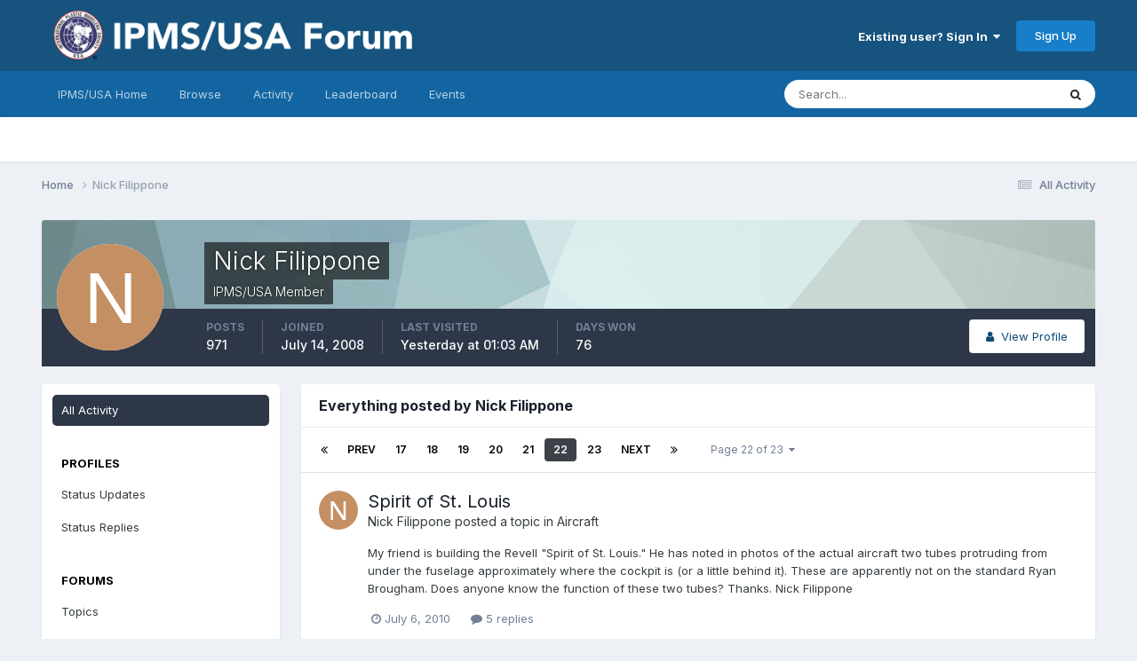

--- FILE ---
content_type: text/html;charset=UTF-8
request_url: https://forum.ipmsusa3.org/profile/36-nick-filippone/content/page/22/
body_size: 21109
content:
<!DOCTYPE html>
<html lang="en-US" dir="ltr">
	<head>
		<meta charset="utf-8">
        
		<title>Nick Filippone's Content - Page 22 - IPMS/USA Forums</title>
		
			<!-- Google tag (gtag.js) -->
<script async src="https://www.googletagmanager.com/gtag/js?id=G-FQQNLQ6PCX"></script>
<script>
  window.dataLayer = window.dataLayer || [];
  function gtag(){dataLayer.push(arguments);}
  gtag('js', new Date());

  gtag('config', 'G-FQQNLQ6PCX');
</script>
		
		
		
		

	<meta name="viewport" content="width=device-width, initial-scale=1">


	
	


	<meta name="twitter:card" content="summary" />




	
		
			
				<meta property="og:site_name" content="IPMS/USA Forums">
			
		
	

	
		
			
				<meta property="og:locale" content="en_US">
			
		
	


	
		<link rel="canonical" href="https://forum.ipmsusa3.org/profile/36-nick-filippone/content/page/22/" />
	

<link rel="alternate" type="application/rss+xml" title="IPMS/USA Forums" href="https://forum.ipmsusa3.org/rss/1-ipmsusa-forums.xml/" />



<link rel="manifest" href="https://forum.ipmsusa3.org/manifest.webmanifest/">
<meta name="msapplication-config" content="https://forum.ipmsusa3.org/browserconfig.xml/">
<meta name="msapplication-starturl" content="/">
<meta name="application-name" content="IPMS/USA Forums">
<meta name="apple-mobile-web-app-title" content="IPMS/USA Forums">

	<meta name="theme-color" content="#16537e">






	

	
		
			<link rel="icon" sizes="36x36" href="https://forum.ipmsusa3.org/uploads/monthly_2022_08/android-chrome-36x36.png?v=1710277918">
		
	

	
		
			<link rel="icon" sizes="48x48" href="https://forum.ipmsusa3.org/uploads/monthly_2022_08/android-chrome-48x48.png?v=1710277918">
		
	

	
		
			<link rel="icon" sizes="72x72" href="https://forum.ipmsusa3.org/uploads/monthly_2022_08/android-chrome-72x72.png?v=1710277918">
		
	

	
		
			<link rel="icon" sizes="96x96" href="https://forum.ipmsusa3.org/uploads/monthly_2022_08/android-chrome-96x96.png?v=1710277918">
		
	

	
		
			<link rel="icon" sizes="144x144" href="https://forum.ipmsusa3.org/uploads/monthly_2022_08/android-chrome-144x144.png?v=1710277918">
		
	

	
		
			<link rel="icon" sizes="192x192" href="https://forum.ipmsusa3.org/uploads/monthly_2022_08/android-chrome-192x192.png?v=1710277918">
		
	

	
		
			<link rel="icon" sizes="256x256" href="https://forum.ipmsusa3.org/uploads/monthly_2022_08/android-chrome-256x256.png?v=1710277918">
		
	

	
		
			<link rel="icon" sizes="384x384" href="https://forum.ipmsusa3.org/uploads/monthly_2022_08/android-chrome-384x384.png?v=1710277918">
		
	

	
		
			<link rel="icon" sizes="512x512" href="https://forum.ipmsusa3.org/uploads/monthly_2022_08/android-chrome-512x512.png?v=1710277918">
		
	

	
		
			<meta name="msapplication-square70x70logo" content="https://forum.ipmsusa3.org/uploads/monthly_2022_08/msapplication-square70x70logo.png?v=1710277918"/>
		
	

	
		
			<meta name="msapplication-TileImage" content="https://forum.ipmsusa3.org/uploads/monthly_2022_08/msapplication-TileImage.png?v=1710277918"/>
		
	

	
		
			<meta name="msapplication-square150x150logo" content="https://forum.ipmsusa3.org/uploads/monthly_2022_08/msapplication-square150x150logo.png?v=1710277918"/>
		
	

	
		
			<meta name="msapplication-wide310x150logo" content="https://forum.ipmsusa3.org/uploads/monthly_2022_08/msapplication-wide310x150logo.png?v=1710277918"/>
		
	

	
		
			<meta name="msapplication-square310x310logo" content="https://forum.ipmsusa3.org/uploads/monthly_2022_08/msapplication-square310x310logo.png?v=1710277918"/>
		
	

	
		
			
				<link rel="apple-touch-icon" href="https://forum.ipmsusa3.org/uploads/monthly_2022_08/apple-touch-icon-57x57.png?v=1710277918">
			
		
	

	
		
			
				<link rel="apple-touch-icon" sizes="60x60" href="https://forum.ipmsusa3.org/uploads/monthly_2022_08/apple-touch-icon-60x60.png?v=1710277918">
			
		
	

	
		
			
				<link rel="apple-touch-icon" sizes="72x72" href="https://forum.ipmsusa3.org/uploads/monthly_2022_08/apple-touch-icon-72x72.png?v=1710277918">
			
		
	

	
		
			
				<link rel="apple-touch-icon" sizes="76x76" href="https://forum.ipmsusa3.org/uploads/monthly_2022_08/apple-touch-icon-76x76.png?v=1710277918">
			
		
	

	
		
			
				<link rel="apple-touch-icon" sizes="114x114" href="https://forum.ipmsusa3.org/uploads/monthly_2022_08/apple-touch-icon-114x114.png?v=1710277918">
			
		
	

	
		
			
				<link rel="apple-touch-icon" sizes="120x120" href="https://forum.ipmsusa3.org/uploads/monthly_2022_08/apple-touch-icon-120x120.png?v=1710277918">
			
		
	

	
		
			
				<link rel="apple-touch-icon" sizes="144x144" href="https://forum.ipmsusa3.org/uploads/monthly_2022_08/apple-touch-icon-144x144.png?v=1710277918">
			
		
	

	
		
			
				<link rel="apple-touch-icon" sizes="152x152" href="https://forum.ipmsusa3.org/uploads/monthly_2022_08/apple-touch-icon-152x152.png?v=1710277918">
			
		
	

	
		
			
				<link rel="apple-touch-icon" sizes="180x180" href="https://forum.ipmsusa3.org/uploads/monthly_2022_08/apple-touch-icon-180x180.png?v=1710277918">
			
		
	





<link rel="preload" href="//forum.ipmsusa3.org/applications/core/interface/font/fontawesome-webfont.woff2?v=4.7.0" as="font" crossorigin="anonymous">
		


	<link rel="preconnect" href="https://fonts.googleapis.com">
	<link rel="preconnect" href="https://fonts.gstatic.com" crossorigin>
	
		<link href="https://fonts.googleapis.com/css2?family=Inter:wght@300;400;500;600;700&display=swap" rel="stylesheet">
	



	<link rel='stylesheet' href='https://forum.ipmsusa3.org/uploads/css_built_2/341e4a57816af3ba440d891ca87450ff_framework.css?v=4af09874681758840480' media='all'>

	<link rel='stylesheet' href='https://forum.ipmsusa3.org/uploads/css_built_2/05e81b71abe4f22d6eb8d1a929494829_responsive.css?v=4af09874681758840480' media='all'>

	<link rel='stylesheet' href='https://forum.ipmsusa3.org/uploads/css_built_2/20446cf2d164adcc029377cb04d43d17_flags.css?v=4af09874681758840480' media='all'>

	<link rel='stylesheet' href='https://forum.ipmsusa3.org/uploads/css_built_2/90eb5adf50a8c640f633d47fd7eb1778_core.css?v=4af09874681758840480' media='all'>

	<link rel='stylesheet' href='https://forum.ipmsusa3.org/uploads/css_built_2/5a0da001ccc2200dc5625c3f3934497d_core_responsive.css?v=4af09874681758840480' media='all'>

	<link rel='stylesheet' href='https://forum.ipmsusa3.org/uploads/css_built_2/ffdbd8340d5c38a97b780eeb2549bc3f_profiles.css?v=4af09874681758840480' media='all'>

	<link rel='stylesheet' href='https://forum.ipmsusa3.org/uploads/css_built_2/f2ef08fd7eaff94a9763df0d2e2aaa1f_streams.css?v=4af09874681758840480' media='all'>

	<link rel='stylesheet' href='https://forum.ipmsusa3.org/uploads/css_built_2/9be4fe0d9dd3ee2160f368f53374cd3f_leaderboard.css?v=4af09874681758840480' media='all'>

	<link rel='stylesheet' href='https://forum.ipmsusa3.org/uploads/css_built_2/125515e1b6f230e3adf3a20c594b0cea_profiles_responsive.css?v=4af09874681758840480' media='all'>

	<link rel='stylesheet' href='https://forum.ipmsusa3.org/uploads/css_built_2/6a6afb106122c1b73b3caacf669ca862_profile.css?v=4af09874681758840480' media='all'>





<link rel='stylesheet' href='https://forum.ipmsusa3.org/uploads/css_built_2/258adbb6e4f3e83cd3b355f84e3fa002_custom.css?v=4af09874681758840480' media='all'>




		
		

	
	<link rel='shortcut icon' href='https://forum.ipmsusa3.org/uploads/monthly_2018_02/IPMSicon1.ico.e24c0c262388347bbcfc372d7d1a5a37.ico' type="image/x-icon">

	</head>
	<body class='ipsApp ipsApp_front ipsJS_none ipsClearfix' data-controller='core.front.core.app' data-message="" data-pageApp='core' data-pageLocation='front' data-pageModule='members' data-pageController='profile' data-pageID='36'  >
		
        

        

		<a href='#ipsLayout_mainArea' class='ipsHide' title='Go to main content on this page' accesskey='m'>Jump to content</a>
		





		<div id='ipsLayout_header' class='ipsClearfix'>
			<header>
				<div class='ipsLayout_container'>
					


<a href='https://forum.ipmsusa3.org/' id='elLogo' accesskey='1'><img src="https://forum.ipmsusa3.org/uploads/monthly_2022_08/new_forum.png.44755d403da49016973ef5ea8d79ec41.png" alt='IPMS/USA Forums'></a>

					
						

	<ul id='elUserNav' class='ipsList_inline cSignedOut ipsResponsive_showDesktop'>
		
        
		
        
        
            
            <li id='elSignInLink'>
                <a href='https://forum.ipmsusa3.org/login/' data-ipsMenu-closeOnClick="false" data-ipsMenu id='elUserSignIn'>
                    Existing user? Sign In &nbsp;<i class='fa fa-caret-down'></i>
                </a>
                
<div id='elUserSignIn_menu' class='ipsMenu ipsMenu_auto ipsHide'>
	<form accept-charset='utf-8' method='post' action='https://forum.ipmsusa3.org/login/'>
		<input type="hidden" name="csrfKey" value="ba67dd09167e20cd164975b3b06747de">
		<input type="hidden" name="ref" value="aHR0cHM6Ly9mb3J1bS5pcG1zdXNhMy5vcmcvcHJvZmlsZS8zNi1uaWNrLWZpbGlwcG9uZS9jb250ZW50L3BhZ2UvMjIv">
		<div data-role="loginForm">
			
			
			
				
<div class="ipsPad ipsForm ipsForm_vertical">
	<h4 class="ipsType_sectionHead">Sign In</h4>
	<br><br>
	<ul class='ipsList_reset'>
		<li class="ipsFieldRow ipsFieldRow_noLabel ipsFieldRow_fullWidth">
			
			
				<input type="text" placeholder="Display Name or Email Address" name="auth" autocomplete="email">
			
		</li>
		<li class="ipsFieldRow ipsFieldRow_noLabel ipsFieldRow_fullWidth">
			<input type="password" placeholder="Password" name="password" autocomplete="current-password">
		</li>
		<li class="ipsFieldRow ipsFieldRow_checkbox ipsClearfix">
			<span class="ipsCustomInput">
				<input type="checkbox" name="remember_me" id="remember_me_checkbox" value="1" checked aria-checked="true">
				<span></span>
			</span>
			<div class="ipsFieldRow_content">
				<label class="ipsFieldRow_label" for="remember_me_checkbox">Remember me</label>
				<span class="ipsFieldRow_desc">Not recommended on shared computers</span>
			</div>
		</li>
		<li class="ipsFieldRow ipsFieldRow_fullWidth">
			<button type="submit" name="_processLogin" value="usernamepassword" class="ipsButton ipsButton_primary ipsButton_small" id="elSignIn_submit">Sign In</button>
			
				<p class="ipsType_right ipsType_small">
					
						<a href='https://forum.ipmsusa3.org/lostpassword/' data-ipsDialog data-ipsDialog-title='Forgot your password?'>
					
					Forgot your password?</a>
				</p>
			
		</li>
	</ul>
</div>
			
		</div>
	</form>
</div>
            </li>
            
        
		
			<li>
				
					<a href='https://forum.ipmsusa3.org/register/' data-ipsDialog data-ipsDialog-size='narrow' data-ipsDialog-title='Sign Up' id='elRegisterButton' class='ipsButton ipsButton_normal ipsButton_primary'>Sign Up</a>
				
			</li>
		
	</ul>

						
<ul class='ipsMobileHamburger ipsList_reset ipsResponsive_hideDesktop'>
	<li data-ipsDrawer data-ipsDrawer-drawerElem='#elMobileDrawer'>
		<a href='#'>
			
			
				
			
			
			
			<i class='fa fa-navicon'></i>
		</a>
	</li>
</ul>
					
				</div>
			</header>
			

	<nav data-controller='core.front.core.navBar' class=' ipsResponsive_showDesktop'>
		<div class='ipsNavBar_primary ipsLayout_container '>
			<ul data-role="primaryNavBar" class='ipsClearfix'>
				


	
		
		
		<li  id='elNavSecondary_17' data-role="navBarItem" data-navApp="core" data-navExt="CustomItem">
			
			
				<a href="http://www.ipmsusa.org"  data-navItem-id="17" >
					IPMS/USA Home<span class='ipsNavBar_active__identifier'></span>
				</a>
			
			
		</li>
	
	

	
		
		
		<li  id='elNavSecondary_1' data-role="navBarItem" data-navApp="core" data-navExt="CustomItem">
			
			
				<a href="https://forum.ipmsusa3.org"  data-navItem-id="1" >
					Browse<span class='ipsNavBar_active__identifier'></span>
				</a>
			
			
				<ul class='ipsNavBar_secondary ipsHide' data-role='secondaryNavBar'>
					


	
		
		
		<li  id='elNavSecondary_10' data-role="navBarItem" data-navApp="forums" data-navExt="Forums">
			
			
				<a href="https://forum.ipmsusa3.org"  data-navItem-id="10" >
					Forums<span class='ipsNavBar_active__identifier'></span>
				</a>
			
			
		</li>
	
	

	
		
		
		<li  id='elNavSecondary_3' data-role="navBarItem" data-navApp="core" data-navExt="Clubs">
			
			
				<a href="https://forum.ipmsusa3.org/clubs/"  data-navItem-id="3" >
					Clubs<span class='ipsNavBar_active__identifier'></span>
				</a>
			
			
		</li>
	
	

	
		
		
		<li  id='elNavSecondary_12' data-role="navBarItem" data-navApp="core" data-navExt="Guidelines">
			
			
				<a href="https://forum.ipmsusa3.org/guidelines/"  data-navItem-id="12" >
					Guidelines<span class='ipsNavBar_active__identifier'></span>
				</a>
			
			
		</li>
	
	

	
		
		
		<li  id='elNavSecondary_13' data-role="navBarItem" data-navApp="core" data-navExt="StaffDirectory">
			
			
				<a href="https://forum.ipmsusa3.org/staff/"  data-navItem-id="13" >
					Staff<span class='ipsNavBar_active__identifier'></span>
				</a>
			
			
		</li>
	
	

	
		
		
		<li  id='elNavSecondary_14' data-role="navBarItem" data-navApp="core" data-navExt="OnlineUsers">
			
			
				<a href="https://forum.ipmsusa3.org/online/"  data-navItem-id="14" >
					Online Users<span class='ipsNavBar_active__identifier'></span>
				</a>
			
			
		</li>
	
	

	
		
		
		<li  id='elNavSecondary_15' data-role="navBarItem" data-navApp="core" data-navExt="Leaderboard">
			
			
				<a href="https://forum.ipmsusa3.org/leaderboard/"  data-navItem-id="15" >
					Leaderboard<span class='ipsNavBar_active__identifier'></span>
				</a>
			
			
		</li>
	
	

					<li class='ipsHide' id='elNavigationMore_1' data-role='navMore'>
						<a href='#' data-ipsMenu data-ipsMenu-appendTo='#elNavigationMore_1' id='elNavigationMore_1_dropdown'>More <i class='fa fa-caret-down'></i></a>
						<ul class='ipsHide ipsMenu ipsMenu_auto' id='elNavigationMore_1_dropdown_menu' data-role='moreDropdown'></ul>
					</li>
				</ul>
			
		</li>
	
	

	
		
		
		<li  id='elNavSecondary_2' data-role="navBarItem" data-navApp="core" data-navExt="CustomItem">
			
			
				<a href="https://forum.ipmsusa3.org/discover/"  data-navItem-id="2" >
					Activity<span class='ipsNavBar_active__identifier'></span>
				</a>
			
			
				<ul class='ipsNavBar_secondary ipsHide' data-role='secondaryNavBar'>
					


	
		
		
		<li  id='elNavSecondary_4' data-role="navBarItem" data-navApp="core" data-navExt="AllActivity">
			
			
				<a href="https://forum.ipmsusa3.org/discover/"  data-navItem-id="4" >
					All Activity<span class='ipsNavBar_active__identifier'></span>
				</a>
			
			
		</li>
	
	

	
	

	
	

	
	

	
		
		
		<li  id='elNavSecondary_8' data-role="navBarItem" data-navApp="core" data-navExt="Search">
			
			
				<a href="https://forum.ipmsusa3.org/search/"  data-navItem-id="8" >
					Search<span class='ipsNavBar_active__identifier'></span>
				</a>
			
			
		</li>
	
	

	
	

					<li class='ipsHide' id='elNavigationMore_2' data-role='navMore'>
						<a href='#' data-ipsMenu data-ipsMenu-appendTo='#elNavigationMore_2' id='elNavigationMore_2_dropdown'>More <i class='fa fa-caret-down'></i></a>
						<ul class='ipsHide ipsMenu ipsMenu_auto' id='elNavigationMore_2_dropdown_menu' data-role='moreDropdown'></ul>
					</li>
				</ul>
			
		</li>
	
	

	
		
		
		<li  id='elNavSecondary_16' data-role="navBarItem" data-navApp="core" data-navExt="Leaderboard">
			
			
				<a href="https://forum.ipmsusa3.org/leaderboard/"  data-navItem-id="16" >
					Leaderboard<span class='ipsNavBar_active__identifier'></span>
				</a>
			
			
		</li>
	
	

	
		
		
		<li  id='elNavSecondary_18' data-role="navBarItem" data-navApp="calendar" data-navExt="Calendar">
			
			
				<a href="https://forum.ipmsusa3.org/events/"  data-navItem-id="18" >
					Events<span class='ipsNavBar_active__identifier'></span>
				</a>
			
			
		</li>
	
	

				<li class='ipsHide' id='elNavigationMore' data-role='navMore'>
					<a href='#' data-ipsMenu data-ipsMenu-appendTo='#elNavigationMore' id='elNavigationMore_dropdown'>More</a>
					<ul class='ipsNavBar_secondary ipsHide' data-role='secondaryNavBar'>
						<li class='ipsHide' id='elNavigationMore_more' data-role='navMore'>
							<a href='#' data-ipsMenu data-ipsMenu-appendTo='#elNavigationMore_more' id='elNavigationMore_more_dropdown'>More <i class='fa fa-caret-down'></i></a>
							<ul class='ipsHide ipsMenu ipsMenu_auto' id='elNavigationMore_more_dropdown_menu' data-role='moreDropdown'></ul>
						</li>
					</ul>
				</li>
			</ul>
			

	<div id="elSearchWrapper">
		<div id='elSearch' data-controller="core.front.core.quickSearch">
			<form accept-charset='utf-8' action='//forum.ipmsusa3.org/search/?do=quicksearch' method='post'>
                <input type='search' id='elSearchField' placeholder='Search...' name='q' autocomplete='off' aria-label='Search'>
                <details class='cSearchFilter'>
                    <summary class='cSearchFilter__text'></summary>
                    <ul class='cSearchFilter__menu'>
                        
                        <li><label><input type="radio" name="type" value="all" ><span class='cSearchFilter__menuText'>Everywhere</span></label></li>
                        
                        
                            <li><label><input type="radio" name="type" value="core_statuses_status" checked><span class='cSearchFilter__menuText'>Status Updates</span></label></li>
                        
                            <li><label><input type="radio" name="type" value="forums_topic"><span class='cSearchFilter__menuText'>Topics</span></label></li>
                        
                            <li><label><input type="radio" name="type" value="calendar_event"><span class='cSearchFilter__menuText'>Events</span></label></li>
                        
                            <li><label><input type="radio" name="type" value="core_members"><span class='cSearchFilter__menuText'>Members</span></label></li>
                        
                    </ul>
                </details>
				<button class='cSearchSubmit' type="submit" aria-label='Search'><i class="fa fa-search"></i></button>
			</form>
		</div>
	</div>

		</div>
	</nav>

			
<ul id='elMobileNav' class='ipsResponsive_hideDesktop' data-controller='core.front.core.mobileNav'>
	
		
			<li id='elMobileBreadcrumb'>
				<a href='https://forum.ipmsusa3.org/'>
					<span>Home</span>
				</a>
			</li>
		
	
	
	
	<li >
		<a data-action="defaultStream" href='https://forum.ipmsusa3.org/discover/'><i class="fa fa-newspaper-o" aria-hidden="true"></i></a>
	</li>

	

	
		<li class='ipsJS_show'>
			<a href='https://forum.ipmsusa3.org/search/'><i class='fa fa-search'></i></a>
		</li>
	
</ul>
		</div>
		<main id='ipsLayout_body' class='ipsLayout_container'>
			<div id='ipsLayout_contentArea'>
				<div id='ipsLayout_contentWrapper'>
					
<nav class='ipsBreadcrumb ipsBreadcrumb_top ipsFaded_withHover'>
	

	<ul class='ipsList_inline ipsPos_right'>
		
		<li >
			<a data-action="defaultStream" class='ipsType_light '  href='https://forum.ipmsusa3.org/discover/'><i class="fa fa-newspaper-o" aria-hidden="true"></i> <span>All Activity</span></a>
		</li>
		
	</ul>

	<ul data-role="breadcrumbList">
		<li>
			<a title="Home" href='https://forum.ipmsusa3.org/'>
				<span>Home <i class='fa fa-angle-right'></i></span>
			</a>
		</li>
		
		
			<li>
				
					<a href='https://forum.ipmsusa3.org/profile/36-nick-filippone/'>
						<span>Nick Filippone </span>
					</a>
				
			</li>
		
	</ul>
</nav>
					
					<div id='ipsLayout_mainArea'>
						
						
						
						

	




						


<div data-controller='core.front.profile.main' id='elProfileUserContent'>
	

<header data-role="profileHeader">
    <div class='ipsPageHead_special cProfileHeaderMinimal' id='elProfileHeader' data-controller='core.global.core.coverPhoto' data-url="https://forum.ipmsusa3.org/profile/36-nick-filippone/?csrfKey=ba67dd09167e20cd164975b3b06747de" data-coverOffset='0'>
        
        <div class='ipsCoverPhoto_container' style="background-color: hsl(-179, 100%, 80% )">
            <img src='https://forum.ipmsusa3.org/uploads/set_resources_2/84c1e40ea0e759e3f1505eb1788ddf3c_pattern.png' class='ipsCoverPhoto_photo' data-action="toggleCoverPhoto" alt=''>
        </div>
        
        
        <div class='ipsColumns ipsColumns_collapsePhone' data-hideOnCoverEdit>
            <div class='ipsColumn ipsColumn_fixed ipsColumn_narrow ipsPos_center' id='elProfilePhoto'>
                
                <span class='ipsUserPhoto ipsUserPhoto_xlarge'>
						<img src='data:image/svg+xml,%3Csvg%20xmlns%3D%22http%3A%2F%2Fwww.w3.org%2F2000%2Fsvg%22%20viewBox%3D%220%200%201024%201024%22%20style%3D%22background%3A%23c48f62%22%3E%3Cg%3E%3Ctext%20text-anchor%3D%22middle%22%20dy%3D%22.35em%22%20x%3D%22512%22%20y%3D%22512%22%20fill%3D%22%23ffffff%22%20font-size%3D%22700%22%20font-family%3D%22-apple-system%2C%20BlinkMacSystemFont%2C%20Roboto%2C%20Helvetica%2C%20Arial%2C%20sans-serif%22%3EN%3C%2Ftext%3E%3C%2Fg%3E%3C%2Fsvg%3E' alt=''>
					</span>
                
                
            </div>
            <div class='ipsColumn ipsColumn_fluid'>
                <div class='ipsPos_left ipsPad cProfileHeader_name ipsType_normal'>
                    <h1 class='ipsType_reset ipsPageHead_barText'>
                        Nick Filippone

                        
                        
                    </h1>
                    <span>
						
						<span class='ipsPageHead_barText'><span style='color:#'>IPMS/USA Member</span></span>
					</span>
                </div>
                
                <ul class='ipsList_inline ipsPad ipsResponsive_hidePhone ipsResponsive_block ipsPos_left'>
                    
                    <li>

<div data-followApp='core' data-followArea='member' data-followID='36'  data-controller='core.front.core.followButton'>
	
		

	
</div></li>
                    
                    
                </ul>
                
            </div>
        </div>
    </div>

    <div class='ipsGrid ipsAreaBackground ipsPad ipsResponsive_showPhone ipsResponsive_block'>
        
        
        

        
        
        <div data-role='switchView' class='ipsGrid_span12'>
            <div data-action="goToProfile" data-type='phone' class=''>
                <a href='https://forum.ipmsusa3.org/profile/36-nick-filippone/' class='ipsButton ipsButton_veryLight ipsButton_small ipsButton_fullWidth' title="Nick Filippone's Profile"><i class='fa fa-user'></i></a>
            </div>
            <div data-action="browseContent" data-type='phone' class='ipsHide'>
                <a href="https://forum.ipmsusa3.org/profile/36-nick-filippone/content/" rel="nofollow" class='ipsButton ipsButton_veryLight ipsButton_small ipsButton_fullWidth'  title="Nick Filippone's Content"><i class='fa fa-newspaper-o'></i></a>
            </div>
        </div>
    </div>

    <div id='elProfileStats' class='ipsClearfix sm:ipsPadding ipsResponsive_pull'>
        <div data-role='switchView' class='ipsResponsive_hidePhone ipsPos_right'>
            <a href='https://forum.ipmsusa3.org/profile/36-nick-filippone/' class='ipsButton ipsButton_veryLight ipsButton_small ipsPos_right ' data-action="goToProfile" data-type='full' title="Nick Filippone's Profile"><i class='fa fa-user'></i> <span class='ipsResponsive_showDesktop ipsResponsive_inline'>&nbsp;View Profile</span></a>
            <a href="https://forum.ipmsusa3.org/profile/36-nick-filippone/content/" rel="nofollow" class='ipsButton ipsButton_veryLight ipsButton_small ipsPos_right ipsHide' data-action="browseContent" data-type='full' title="Nick Filippone's Content"><i class='fa fa-newspaper-o'></i> <span class='ipsResponsive_showDesktop ipsResponsive_inline'>&nbsp;See their activity</span></a>
        </div>
        <ul class='ipsList_reset ipsFlex ipsFlex-ai:center ipsFlex-fw:wrap ipsPos_left ipsResponsive_noFloat'>
            <li>
                <h4 class='ipsType_minorHeading'>Posts</h4>
                971
            </li>
            <li>
                <h4 class='ipsType_minorHeading'>Joined</h4>
                <time datetime='2008-07-14T11:25:27Z' title='07/14/2008 11:25  AM' data-short='17 yr'>July 14, 2008</time>
            </li>
            
            <li>
                <h4 class='ipsType_minorHeading'>Last visited</h4>
                <span>
					
                    <time datetime='2026-01-21T01:03:20Z' title='01/21/2026 01:03  AM' data-short='1 dy'>Yesterday at 01:03  AM</time>
				</span>
            </li>
            
            
            <li>
                <h4 class='ipsType_minorHeading'>Days Won</h4>
                <span data-ipsTooltip title='The number of times Nick Filippone had the most number of content likes for a day'>76</span>
            </li>
            
        </ul>
    </div>
</header>
	<div data-role="profileContent" class='ipsSpacer_top'>

		<div class="ipsColumns ipsColumns_collapsePhone">
			<div class="ipsColumn ipsColumn_wide">
				<div class='ipsPadding:half ipsBox'>
					<div class="ipsSideMenu" data-ipsTabBar data-ipsTabBar-contentArea='#elUserContent' data-ipsTabBar-itemselector=".ipsSideMenu_item" data-ipsTabBar-activeClass="ipsSideMenu_itemActive" data-ipsSideMenu>
						<h3 class="ipsSideMenu_mainTitle ipsAreaBackground_light ipsType_medium">
							<a href="#user_content" class="ipsPad_double" data-action="openSideMenu"><i class="fa fa-bars"></i> &nbsp;Content Type&nbsp;<i class="fa fa-caret-down"></i></a>
						</h3>
						<div>
							<ul class="ipsSideMenu_list">
								<li><a href="https://forum.ipmsusa3.org/profile/36-nick-filippone/content/?change_section=1" class="ipsSideMenu_item ipsSideMenu_itemActive">All Activity</a></li>
							</ul>
							
								<h4 class='ipsSideMenu_subTitle'>Profiles</h4>
								<ul class="ipsSideMenu_list">
									
										<li><a href="https://forum.ipmsusa3.org/profile/36-nick-filippone/content/?type=core_statuses_status&amp;change_section=1" class="ipsSideMenu_item ">Status Updates</a></li>
									
										<li><a href="https://forum.ipmsusa3.org/profile/36-nick-filippone/content/?type=core_statuses_reply&amp;change_section=1" class="ipsSideMenu_item ">Status Replies</a></li>
									
								</ul>
							
								<h4 class='ipsSideMenu_subTitle'>Forums</h4>
								<ul class="ipsSideMenu_list">
									
										<li><a href="https://forum.ipmsusa3.org/profile/36-nick-filippone/content/?type=forums_topic&amp;change_section=1" class="ipsSideMenu_item ">Topics</a></li>
									
										<li><a href="https://forum.ipmsusa3.org/profile/36-nick-filippone/content/?type=forums_topic_post&amp;change_section=1" class="ipsSideMenu_item ">Posts</a></li>
									
								</ul>
							
								<h4 class='ipsSideMenu_subTitle'>Events</h4>
								<ul class="ipsSideMenu_list">
									
										<li><a href="https://forum.ipmsusa3.org/profile/36-nick-filippone/content/?type=calendar_event&amp;change_section=1" class="ipsSideMenu_item ">Events</a></li>
									
										<li><a href="https://forum.ipmsusa3.org/profile/36-nick-filippone/content/?type=calendar_event_comment&amp;change_section=1" class="ipsSideMenu_item ">Event Comments</a></li>
									
								</ul>
							
						</div>			
					</div>
				</div>
			</div>
			<div class="ipsColumn ipsColumn_fluid" id='elUserContent'>
				
<div class='ipsBox'>
	<h2 class='ipsType_sectionTitle ipsType_reset'>Everything posted by Nick Filippone</h2>
	

<div data-baseurl="https://forum.ipmsusa3.org/profile/36-nick-filippone/content/?all_activity=1&amp;page=1" data-resort="listResort" data-tableid="topics" data-controller="core.global.core.table">
	<div data-role="tableRows">
		
			<div class="ipsButtonBar ipsPad_half ipsClearfix ipsClear" data-role="tablePagination">
				<ul class='ipsPagination' id='elPagination_830eef0ca2b47db62e69688039578815_1946812384' data-ipsPagination-seoPagination='true' data-pages='23' data-ipsPagination  data-ipsPagination-pages="23" data-ipsPagination-perPage='25'>
		
			
				<li class='ipsPagination_first'><a href='https://forum.ipmsusa3.org/profile/36-nick-filippone/content/?all_activity=1' rel="first" data-page='1' data-ipsTooltip title='First page'><i class='fa fa-angle-double-left'></i></a></li>
				<li class='ipsPagination_prev'><a href='https://forum.ipmsusa3.org/profile/36-nick-filippone/content/page/21/?all_activity=1' rel="prev" data-page='21' data-ipsTooltip title='Previous page'>Prev</a></li>
				
					<li class='ipsPagination_page'><a href='https://forum.ipmsusa3.org/profile/36-nick-filippone/content/page/17/?all_activity=1' data-page='17'>17</a></li>
				
					<li class='ipsPagination_page'><a href='https://forum.ipmsusa3.org/profile/36-nick-filippone/content/page/18/?all_activity=1' data-page='18'>18</a></li>
				
					<li class='ipsPagination_page'><a href='https://forum.ipmsusa3.org/profile/36-nick-filippone/content/page/19/?all_activity=1' data-page='19'>19</a></li>
				
					<li class='ipsPagination_page'><a href='https://forum.ipmsusa3.org/profile/36-nick-filippone/content/page/20/?all_activity=1' data-page='20'>20</a></li>
				
					<li class='ipsPagination_page'><a href='https://forum.ipmsusa3.org/profile/36-nick-filippone/content/page/21/?all_activity=1' data-page='21'>21</a></li>
				
			
			<li class='ipsPagination_page ipsPagination_active'><a href='https://forum.ipmsusa3.org/profile/36-nick-filippone/content/page/22/?all_activity=1' data-page='22'>22</a></li>
			
				
					<li class='ipsPagination_page'><a href='https://forum.ipmsusa3.org/profile/36-nick-filippone/content/page/23/?all_activity=1' data-page='23'>23</a></li>
				
				<li class='ipsPagination_next'><a href='https://forum.ipmsusa3.org/profile/36-nick-filippone/content/page/23/?all_activity=1' rel="next" data-page='23' data-ipsTooltip title='Next page'>Next</a></li>
				<li class='ipsPagination_last'><a href='https://forum.ipmsusa3.org/profile/36-nick-filippone/content/page/23/?all_activity=1' rel="last" data-page='23' data-ipsTooltip title='Last page'><i class='fa fa-angle-double-right'></i></a></li>
			
			
				<li class='ipsPagination_pageJump'>
					<a href='#' data-ipsMenu data-ipsMenu-closeOnClick='false' data-ipsMenu-appendTo='#elPagination_830eef0ca2b47db62e69688039578815_1946812384' id='elPagination_830eef0ca2b47db62e69688039578815_1946812384_jump'>Page 22 of 23 &nbsp;<i class='fa fa-caret-down'></i></a>
					<div class='ipsMenu ipsMenu_narrow ipsPadding ipsHide' id='elPagination_830eef0ca2b47db62e69688039578815_1946812384_jump_menu'>
						<form accept-charset='utf-8' method='post' action='https://forum.ipmsusa3.org/profile/36-nick-filippone/content/?all_activity=1' data-role="pageJump" data-baseUrl='#'>
							<ul class='ipsForm ipsForm_horizontal'>
								<li class='ipsFieldRow'>
									<input type='number' min='1' max='23' placeholder='Page number' class='ipsField_fullWidth' name='page'>
								</li>
								<li class='ipsFieldRow ipsFieldRow_fullWidth'>
									<input type='submit' class='ipsButton_fullWidth ipsButton ipsButton_verySmall ipsButton_primary' value='Go'>
								</li>
							</ul>
						</form>
					</div>
				</li>
			
		
	</ul>
			</div>
		
		<ol class='ipsDataList ipsDataList_large cSearchActivity ipsStream ipsPad'>
			
				

<li class='ipsStreamItem ipsStreamItem_contentBlock ipsStreamItem_expanded ipsAreaBackground_reset ipsPad  ' data-role='activityItem' data-timestamp='1278440514'>
	<div class='ipsStreamItem_container ipsClearfix'>
		
			
			<div class='ipsStreamItem_header ipsPhotoPanel ipsPhotoPanel_mini'>
				
					<span class='ipsStreamItem_contentType' data-ipsTooltip title='Topic'><i class='fa fa-comments'></i></span>
				
				

	<a href="https://forum.ipmsusa3.org/profile/36-nick-filippone/" rel="nofollow" data-ipsHover data-ipsHover-target="https://forum.ipmsusa3.org/profile/36-nick-filippone/?do=hovercard" class="ipsUserPhoto ipsUserPhoto_mini" title="Go to Nick Filippone's profile">
		<img src='data:image/svg+xml,%3Csvg%20xmlns%3D%22http%3A%2F%2Fwww.w3.org%2F2000%2Fsvg%22%20viewBox%3D%220%200%201024%201024%22%20style%3D%22background%3A%23c48f62%22%3E%3Cg%3E%3Ctext%20text-anchor%3D%22middle%22%20dy%3D%22.35em%22%20x%3D%22512%22%20y%3D%22512%22%20fill%3D%22%23ffffff%22%20font-size%3D%22700%22%20font-family%3D%22-apple-system%2C%20BlinkMacSystemFont%2C%20Roboto%2C%20Helvetica%2C%20Arial%2C%20sans-serif%22%3EN%3C%2Ftext%3E%3C%2Fg%3E%3C%2Fsvg%3E' alt='Nick Filippone' loading="lazy">
	</a>

				<div class=''>
					
					<h2 class='ipsType_reset ipsStreamItem_title ipsContained_container '>
						
						
						<span class='ipsType_break ipsContained'>
							<a href='https://forum.ipmsusa3.org/topic/3867-spirit-of-st-louis/?do=findComment&amp;comment=35620' data-linkType="link" data-searchable> Spirit of St. Louis</a>
						</span>
						
					</h2>
					
						<p class='ipsType_reset ipsStreamItem_status ipsType_blendLinks'>
							
<a href='https://forum.ipmsusa3.org/profile/36-nick-filippone/' rel="nofollow" data-ipsHover data-ipsHover-width="370" data-ipsHover-target='https://forum.ipmsusa3.org/profile/36-nick-filippone/?do=hovercard' title="Go to Nick Filippone's profile" class="ipsType_break">Nick Filippone</a> posted a topic in  <a href='https://forum.ipmsusa3.org/forum/9-aircraft/'>Aircraft</a>
						</p>
					
					
						
					
				</div>
			</div>
			
				<div class='ipsStreamItem_snippet ipsType_break'>
					
					 	

	<div class='ipsType_richText ipsContained ipsType_medium'>
		<div data-ipsTruncate data-ipsTruncate-type='remove' data-ipsTruncate-size='3 lines' data-ipsTruncate-watch='false'>
			My friend is building the Revell "Spirit of St. Louis." He has noted in photos of the actual aircraft two tubes protruding from under the fuselage approximately where the cockpit is (or a little behind it). These are apparently not on the standard Ryan Brougham. Does anyone know the function of these two tubes? Thanks. Nick Filippone
		</div>
	</div>


					
				</div>
				<ul class='ipsList_inline ipsStreamItem_meta ipsGap:1'>
					<li class='ipsType_light ipsType_medium'>
						
						<i class='fa fa-clock-o'></i> <time datetime='2010-07-06T18:21:54Z' title='07/06/2010 06:21  PM' data-short='15 yr'>July 6, 2010</time>
						
					</li>
					
						<li class='ipsType_light ipsType_medium'>
							<a href='https://forum.ipmsusa3.org/topic/3867-spirit-of-st-louis/?do=findComment&amp;comment=35620' class='ipsType_blendLinks'>
								
									<i class='fa fa-comment'></i> 5 replies
								
							</a>
						</li>
					
					
					
				</ul>
			
		
	</div>
</li>
			
				

<li class='ipsStreamItem ipsStreamItem_contentBlock ipsStreamItem_expanded ipsAreaBackground_reset ipsPad  ' data-role='activityItem' data-timestamp='1275600411'>
	<div class='ipsStreamItem_container ipsClearfix'>
		
			
			<div class='ipsStreamItem_header ipsPhotoPanel ipsPhotoPanel_mini'>
								
					<span class='ipsStreamItem_contentType' data-ipsTooltip title='Post'><i class='fa fa-comment'></i></span>
				
				

	<a href="https://forum.ipmsusa3.org/profile/36-nick-filippone/" rel="nofollow" data-ipsHover data-ipsHover-target="https://forum.ipmsusa3.org/profile/36-nick-filippone/?do=hovercard" class="ipsUserPhoto ipsUserPhoto_mini" title="Go to Nick Filippone's profile">
		<img src='data:image/svg+xml,%3Csvg%20xmlns%3D%22http%3A%2F%2Fwww.w3.org%2F2000%2Fsvg%22%20viewBox%3D%220%200%201024%201024%22%20style%3D%22background%3A%23c48f62%22%3E%3Cg%3E%3Ctext%20text-anchor%3D%22middle%22%20dy%3D%22.35em%22%20x%3D%22512%22%20y%3D%22512%22%20fill%3D%22%23ffffff%22%20font-size%3D%22700%22%20font-family%3D%22-apple-system%2C%20BlinkMacSystemFont%2C%20Roboto%2C%20Helvetica%2C%20Arial%2C%20sans-serif%22%3EN%3C%2Ftext%3E%3C%2Fg%3E%3C%2Fsvg%3E' alt='Nick Filippone' loading="lazy">
	</a>

				<div class=''>
					
					<h2 class='ipsType_reset ipsStreamItem_title ipsContained_container ipsStreamItem_titleSmall'>
						
						
						<span class='ipsType_break ipsContained'>
							<a href='https://forum.ipmsusa3.org/topic/3731-first-model-photos-found-the-prints/?do=findComment&amp;comment=34308' data-linkType="link" data-searchable> First Model Photos--Found the Prints</a>
						</span>
						
					</h2>
					
						<p class='ipsType_reset ipsStreamItem_status ipsType_blendLinks'>
							
<a href='https://forum.ipmsusa3.org/profile/36-nick-filippone/' rel="nofollow" data-ipsHover data-ipsHover-width="370" data-ipsHover-target='https://forum.ipmsusa3.org/profile/36-nick-filippone/?do=hovercard' title="Go to Nick Filippone's profile" class="ipsType_break">Nick Filippone</a> replied to 
<a href='https://forum.ipmsusa3.org/profile/139-ewahl/' rel="nofollow" data-ipsHover data-ipsHover-width="370" data-ipsHover-target='https://forum.ipmsusa3.org/profile/139-ewahl/?do=hovercard' title="Go to ewahl's profile" class="ipsType_break">ewahl</a>'s topic in <a href='https://forum.ipmsusa3.org/forum/39-photographing-your-work/'>Photographing your work</a>
						</p>
					
					
						
					
				</div>
			</div>
			
				<div class='ipsStreamItem_snippet ipsType_break'>
					
					 	

	<div class='ipsType_richText ipsContained ipsType_medium'>
		<div data-ipsTruncate data-ipsTruncate-type='remove' data-ipsTruncate-size='3 lines' data-ipsTruncate-watch='false'>
			Ed, I confess I jumped immediately to the photo of the F-86 and was jealous that you had lived so close to an Air Force base growing up. Remarkable work. The B-52/X-15 shots are amazing! Nice work in the technological stone age. Nick Filippone
		</div>
	</div>


					
				</div>
				<ul class='ipsList_inline ipsStreamItem_meta ipsGap:1'>
					<li class='ipsType_light ipsType_medium'>
						
						<i class='fa fa-clock-o'></i> <time datetime='2010-06-03T21:26:51Z' title='06/03/2010 09:26  PM' data-short='15 yr'>June 3, 2010</time>
						
					</li>
					
						<li class='ipsType_light ipsType_medium'>
							<a href='https://forum.ipmsusa3.org/topic/3731-first-model-photos-found-the-prints/?do=findComment&amp;comment=34308' class='ipsType_blendLinks'>
								
									<i class='fa fa-comment'></i> 10 replies
								
							</a>
						</li>
					
					
					
				</ul>
			
		
	</div>
</li>
			
				

<li class='ipsStreamItem ipsStreamItem_contentBlock ipsStreamItem_expanded ipsAreaBackground_reset ipsPad  ' data-role='activityItem' data-timestamp='1273799784'>
	<div class='ipsStreamItem_container ipsClearfix'>
		
			
			<div class='ipsStreamItem_header ipsPhotoPanel ipsPhotoPanel_mini'>
								
					<span class='ipsStreamItem_contentType' data-ipsTooltip title='Post'><i class='fa fa-comment'></i></span>
				
				

	<a href="https://forum.ipmsusa3.org/profile/36-nick-filippone/" rel="nofollow" data-ipsHover data-ipsHover-target="https://forum.ipmsusa3.org/profile/36-nick-filippone/?do=hovercard" class="ipsUserPhoto ipsUserPhoto_mini" title="Go to Nick Filippone's profile">
		<img src='data:image/svg+xml,%3Csvg%20xmlns%3D%22http%3A%2F%2Fwww.w3.org%2F2000%2Fsvg%22%20viewBox%3D%220%200%201024%201024%22%20style%3D%22background%3A%23c48f62%22%3E%3Cg%3E%3Ctext%20text-anchor%3D%22middle%22%20dy%3D%22.35em%22%20x%3D%22512%22%20y%3D%22512%22%20fill%3D%22%23ffffff%22%20font-size%3D%22700%22%20font-family%3D%22-apple-system%2C%20BlinkMacSystemFont%2C%20Roboto%2C%20Helvetica%2C%20Arial%2C%20sans-serif%22%3EN%3C%2Ftext%3E%3C%2Fg%3E%3C%2Fsvg%3E' alt='Nick Filippone' loading="lazy">
	</a>

				<div class=''>
					
					<h2 class='ipsType_reset ipsStreamItem_title ipsContained_container ipsStreamItem_titleSmall'>
						
						
						<span class='ipsType_break ipsContained'>
							<a href='https://forum.ipmsusa3.org/topic/3645-paper-modeling/?do=findComment&amp;comment=33630' data-linkType="link" data-searchable> Paper Modeling</a>
						</span>
						
					</h2>
					
						<p class='ipsType_reset ipsStreamItem_status ipsType_blendLinks'>
							
<a href='https://forum.ipmsusa3.org/profile/36-nick-filippone/' rel="nofollow" data-ipsHover data-ipsHover-width="370" data-ipsHover-target='https://forum.ipmsusa3.org/profile/36-nick-filippone/?do=hovercard' title="Go to Nick Filippone's profile" class="ipsType_break">Nick Filippone</a> replied to 
<a href='https://forum.ipmsusa3.org/profile/1325-silveroxide/' rel="nofollow" data-ipsHover data-ipsHover-width="370" data-ipsHover-target='https://forum.ipmsusa3.org/profile/1325-silveroxide/?do=hovercard' title="Go to silveroxide's profile" class="ipsType_break">silveroxide</a>'s topic in <a href='https://forum.ipmsusa3.org/forum/30-welcome-to-the-forum33/'>Welcome to the Forum&#33;</a>
						</p>
					
					
						
					
				</div>
			</div>
			
				<div class='ipsStreamItem_snippet ipsType_break'>
					
					 	

	<div class='ipsType_richText ipsContained ipsType_medium'>
		<div data-ipsTruncate data-ipsTruncate-type='remove' data-ipsTruncate-size='3 lines' data-ipsTruncate-watch='false'>
			Pedro and Chris, Thanks for the replies. I will visit the web sites mentioned. (I think I may already be registered on papermodels.com) I will get in touch with you periodically to see what we could do to make Noreastcon 40 attractive to card modelers as well. Regards, Nick
		</div>
	</div>


					
				</div>
				<ul class='ipsList_inline ipsStreamItem_meta ipsGap:1'>
					<li class='ipsType_light ipsType_medium'>
						
						<i class='fa fa-clock-o'></i> <time datetime='2010-05-14T01:16:24Z' title='05/14/2010 01:16  AM' data-short='15 yr'>May 14, 2010</time>
						
					</li>
					
						<li class='ipsType_light ipsType_medium'>
							<a href='https://forum.ipmsusa3.org/topic/3645-paper-modeling/?do=findComment&amp;comment=33630' class='ipsType_blendLinks'>
								
									<i class='fa fa-comment'></i> 11 replies
								
							</a>
						</li>
					
					
					
				</ul>
			
		
	</div>
</li>
			
				

<li class='ipsStreamItem ipsStreamItem_contentBlock ipsStreamItem_expanded ipsAreaBackground_reset ipsPad  ' data-role='activityItem' data-timestamp='1273705565'>
	<div class='ipsStreamItem_container ipsClearfix'>
		
			
			<div class='ipsStreamItem_header ipsPhotoPanel ipsPhotoPanel_mini'>
								
					<span class='ipsStreamItem_contentType' data-ipsTooltip title='Post'><i class='fa fa-comment'></i></span>
				
				

	<a href="https://forum.ipmsusa3.org/profile/36-nick-filippone/" rel="nofollow" data-ipsHover data-ipsHover-target="https://forum.ipmsusa3.org/profile/36-nick-filippone/?do=hovercard" class="ipsUserPhoto ipsUserPhoto_mini" title="Go to Nick Filippone's profile">
		<img src='data:image/svg+xml,%3Csvg%20xmlns%3D%22http%3A%2F%2Fwww.w3.org%2F2000%2Fsvg%22%20viewBox%3D%220%200%201024%201024%22%20style%3D%22background%3A%23c48f62%22%3E%3Cg%3E%3Ctext%20text-anchor%3D%22middle%22%20dy%3D%22.35em%22%20x%3D%22512%22%20y%3D%22512%22%20fill%3D%22%23ffffff%22%20font-size%3D%22700%22%20font-family%3D%22-apple-system%2C%20BlinkMacSystemFont%2C%20Roboto%2C%20Helvetica%2C%20Arial%2C%20sans-serif%22%3EN%3C%2Ftext%3E%3C%2Fg%3E%3C%2Fsvg%3E' alt='Nick Filippone' loading="lazy">
	</a>

				<div class=''>
					
					<h2 class='ipsType_reset ipsStreamItem_title ipsContained_container ipsStreamItem_titleSmall'>
						
						
						<span class='ipsType_break ipsContained'>
							<a href='https://forum.ipmsusa3.org/topic/3645-paper-modeling/?do=findComment&amp;comment=33586' data-linkType="link" data-searchable> Paper Modeling</a>
						</span>
						
					</h2>
					
						<p class='ipsType_reset ipsStreamItem_status ipsType_blendLinks'>
							
<a href='https://forum.ipmsusa3.org/profile/36-nick-filippone/' rel="nofollow" data-ipsHover data-ipsHover-width="370" data-ipsHover-target='https://forum.ipmsusa3.org/profile/36-nick-filippone/?do=hovercard' title="Go to Nick Filippone's profile" class="ipsType_break">Nick Filippone</a> replied to 
<a href='https://forum.ipmsusa3.org/profile/1325-silveroxide/' rel="nofollow" data-ipsHover data-ipsHover-width="370" data-ipsHover-target='https://forum.ipmsusa3.org/profile/1325-silveroxide/?do=hovercard' title="Go to silveroxide's profile" class="ipsType_break">silveroxide</a>'s topic in <a href='https://forum.ipmsusa3.org/forum/30-welcome-to-the-forum33/'>Welcome to the Forum&#33;</a>
						</p>
					
					
						
					
				</div>
			</div>
			
				<div class='ipsStreamItem_snippet ipsType_break'>
					
					 	

	<div class='ipsType_richText ipsContained ipsType_medium'>
		<div data-ipsTruncate data-ipsTruncate-type='remove' data-ipsTruncate-size='3 lines' data-ipsTruncate-watch='false'>
			I think as a result of Pedro's posting, we should seize an opportunity we missed three years ago in Anaheim. There was, at that National, a remarkable display of the extraordinary things that can be accomplished with paper or card models. We should have actively courted these craftsmen by adding card model categories to every National Contest and invite and encourage the enthusiasts of this genre to enter AND JUDGE these categories. Simultaneously we should have encouraged Regional and Local shows to likewise provde such categories. We might, by offering these modelers venues to display and compete with their work, thereby encourage them to consider becoming members of IPMS. Paper modeling is hugely popular. These men and women represent a large potential pool of members. They might enjoy the exchange of ideas about modeling and the sharing of techniques with our members. BUT, we would have to think more creatively and demonstrate and promote a policy- at the National level as well as the Regional and Local Chapter - that is more inclusive of other modelers and their clubs. I cannot help but think this kind of diversity of modelers would grow the Society- if we truely made them welcome.  
  

Pedro, Hi. I am the Convention Chairman for the Region 1 IPMS Regional Convention ( Noreastcon 40) to be held in May 2011 in Schoharie, New York-near Albany. Without betraying any confidentialities, would you know how I might contact paper modelers in the northeast United States to see if they would be interested in attending, displaying and competing in our show? Is there a local, regional or national paper modelers' organization that I might contact, that could then, in turn, promote our show to its members. If there is interest, we could easily create paper model categories for our contest. You can "private message" me or we could keep up the conversation here. It might get just the "buzz" we need going to start this process.  
  

"IPMS- It's not just for plastic anymore." Regards, Nick Filippone
		</div>
	</div>


					
				</div>
				<ul class='ipsList_inline ipsStreamItem_meta ipsGap:1'>
					<li class='ipsType_light ipsType_medium'>
						
						<i class='fa fa-clock-o'></i> <time datetime='2010-05-12T23:06:05Z' title='05/12/2010 11:06  PM' data-short='15 yr'>May 12, 2010</time>
						
					</li>
					
						<li class='ipsType_light ipsType_medium'>
							<a href='https://forum.ipmsusa3.org/topic/3645-paper-modeling/?do=findComment&amp;comment=33586' class='ipsType_blendLinks'>
								
									<i class='fa fa-comment'></i> 11 replies
								
							</a>
						</li>
					
					
					
				</ul>
			
		
	</div>
</li>
			
				

<li class='ipsStreamItem ipsStreamItem_contentBlock ipsStreamItem_expanded ipsAreaBackground_reset ipsPad  ' data-role='activityItem' data-timestamp='1273625237'>
	<div class='ipsStreamItem_container ipsClearfix'>
		
			
			<div class='ipsStreamItem_header ipsPhotoPanel ipsPhotoPanel_mini'>
								
					<span class='ipsStreamItem_contentType' data-ipsTooltip title='Post'><i class='fa fa-comment'></i></span>
				
				

	<a href="https://forum.ipmsusa3.org/profile/36-nick-filippone/" rel="nofollow" data-ipsHover data-ipsHover-target="https://forum.ipmsusa3.org/profile/36-nick-filippone/?do=hovercard" class="ipsUserPhoto ipsUserPhoto_mini" title="Go to Nick Filippone's profile">
		<img src='data:image/svg+xml,%3Csvg%20xmlns%3D%22http%3A%2F%2Fwww.w3.org%2F2000%2Fsvg%22%20viewBox%3D%220%200%201024%201024%22%20style%3D%22background%3A%23c48f62%22%3E%3Cg%3E%3Ctext%20text-anchor%3D%22middle%22%20dy%3D%22.35em%22%20x%3D%22512%22%20y%3D%22512%22%20fill%3D%22%23ffffff%22%20font-size%3D%22700%22%20font-family%3D%22-apple-system%2C%20BlinkMacSystemFont%2C%20Roboto%2C%20Helvetica%2C%20Arial%2C%20sans-serif%22%3EN%3C%2Ftext%3E%3C%2Fg%3E%3C%2Fsvg%3E' alt='Nick Filippone' loading="lazy">
	</a>

				<div class=''>
					
					<h2 class='ipsType_reset ipsStreamItem_title ipsContained_container ipsStreamItem_titleSmall'>
						
						
						<span class='ipsType_break ipsContained'>
							<a href='https://forum.ipmsusa3.org/topic/3637-carrying-models-onto-airplanes/?do=findComment&amp;comment=33542' data-linkType="link" data-searchable> Carrying models onto Airplanes</a>
						</span>
						
					</h2>
					
						<p class='ipsType_reset ipsStreamItem_status ipsType_blendLinks'>
							
<a href='https://forum.ipmsusa3.org/profile/36-nick-filippone/' rel="nofollow" data-ipsHover data-ipsHover-width="370" data-ipsHover-target='https://forum.ipmsusa3.org/profile/36-nick-filippone/?do=hovercard' title="Go to Nick Filippone's profile" class="ipsType_break">Nick Filippone</a> replied to 
<a href='https://forum.ipmsusa3.org/profile/45-clarewentzel/' rel="nofollow" data-ipsHover data-ipsHover-width="370" data-ipsHover-target='https://forum.ipmsusa3.org/profile/45-clarewentzel/?do=hovercard' title="Go to ClareWentzel's profile" class="ipsType_break">ClareWentzel</a>'s topic in <a href='https://forum.ipmsusa3.org/forum/31-general-modeling/'>General Modeling</a>
						</p>
					
					
						
					
				</div>
			</div>
			
				<div class='ipsStreamItem_snippet ipsType_break'>
					
					 	

	<div class='ipsType_richText ipsContained ipsType_medium'>
		<div data-ipsTruncate data-ipsTruncate-type='remove' data-ipsTruncate-size='3 lines' data-ipsTruncate-watch='false'>
			My experiences have taught me a few different lessons: (1) Do not put models in overhead storage! While you may pay more to get it on early, the jamoke trying to fit his too large piece of luggage in the last too small space in the overhead-  right next to your model- will pound his bag like Rocky working a side of beef! All that shock will be transmitted to your model. (2) Use clear plastic boxes with clear plastic wrap padding, if padding is called for. Anything that makes it easier for the TSA to see the contents of your box-Xray notwithstanding- will make it less likely they will want you to open it and take out the contents. (3) Plan to store your models on the floor of the seat in front of you. You have complete control of this space! This will limit the size of the box and therefore the size of your entries. So think and build small for the "fly to" Nationals. Remember, the space under the seats varies in size from airliner to airliner ( 757's are great, 737's o.k., Canadair RJ's tiny). The space under the seat next to the window is usually smallest. Do not forget that if you choose to sit in the front row, there is no seat in front of  you under which to store models. (4) You will likely have to tip the box to get it between the edge of your seat and the space in the seat ahead of you. You will therefore HAVE to fix the model to the bottom of your box. I glue all traveling models to bases. I use clear velcro to hold the bases securely, but removeably, to the bottom of the clear box or boxes. Good luck! Nick Filippone
		</div>
	</div>


					
				</div>
				<ul class='ipsList_inline ipsStreamItem_meta ipsGap:1'>
					<li class='ipsType_light ipsType_medium'>
						
						<i class='fa fa-clock-o'></i> <time datetime='2010-05-12T00:47:17Z' title='05/12/2010 12:47  AM' data-short='15 yr'>May 12, 2010</time>
						
					</li>
					
						<li class='ipsType_light ipsType_medium'>
							<a href='https://forum.ipmsusa3.org/topic/3637-carrying-models-onto-airplanes/?do=findComment&amp;comment=33542' class='ipsType_blendLinks'>
								
									<i class='fa fa-comment'></i> 12 replies
								
							</a>
						</li>
					
					
					
				</ul>
			
		
	</div>
</li>
			
				

<li class='ipsStreamItem ipsStreamItem_contentBlock ipsStreamItem_expanded ipsAreaBackground_reset ipsPad  ' data-role='activityItem' data-timestamp='1271532344'>
	<div class='ipsStreamItem_container ipsClearfix'>
		
			
			<div class='ipsStreamItem_header ipsPhotoPanel ipsPhotoPanel_mini'>
								
					<span class='ipsStreamItem_contentType' data-ipsTooltip title='Post'><i class='fa fa-comment'></i></span>
				
				

	<a href="https://forum.ipmsusa3.org/profile/36-nick-filippone/" rel="nofollow" data-ipsHover data-ipsHover-target="https://forum.ipmsusa3.org/profile/36-nick-filippone/?do=hovercard" class="ipsUserPhoto ipsUserPhoto_mini" title="Go to Nick Filippone's profile">
		<img src='data:image/svg+xml,%3Csvg%20xmlns%3D%22http%3A%2F%2Fwww.w3.org%2F2000%2Fsvg%22%20viewBox%3D%220%200%201024%201024%22%20style%3D%22background%3A%23c48f62%22%3E%3Cg%3E%3Ctext%20text-anchor%3D%22middle%22%20dy%3D%22.35em%22%20x%3D%22512%22%20y%3D%22512%22%20fill%3D%22%23ffffff%22%20font-size%3D%22700%22%20font-family%3D%22-apple-system%2C%20BlinkMacSystemFont%2C%20Roboto%2C%20Helvetica%2C%20Arial%2C%20sans-serif%22%3EN%3C%2Ftext%3E%3C%2Fg%3E%3C%2Fsvg%3E' alt='Nick Filippone' loading="lazy">
	</a>

				<div class=''>
					
					<h2 class='ipsType_reset ipsStreamItem_title ipsContained_container ipsStreamItem_titleSmall'>
						
						
						<span class='ipsType_break ipsContained'>
							<a href='https://forum.ipmsusa3.org/topic/3466-what-is-this-aircraft/?do=findComment&amp;comment=31711' data-linkType="link" data-searchable> What is this aircraft?</a>
						</span>
						
					</h2>
					
						<p class='ipsType_reset ipsStreamItem_status ipsType_blendLinks'>
							
<a href='https://forum.ipmsusa3.org/profile/36-nick-filippone/' rel="nofollow" data-ipsHover data-ipsHover-width="370" data-ipsHover-target='https://forum.ipmsusa3.org/profile/36-nick-filippone/?do=hovercard' title="Go to Nick Filippone's profile" class="ipsType_break">Nick Filippone</a> replied to 
<a href='https://forum.ipmsusa3.org/profile/11-dick-montgomery/' rel="nofollow" data-ipsHover data-ipsHover-width="370" data-ipsHover-target='https://forum.ipmsusa3.org/profile/11-dick-montgomery/?do=hovercard' title="Go to Dick Montgomery's profile" class="ipsType_break">Dick Montgomery</a>'s topic in <a href='https://forum.ipmsusa3.org/forum/9-aircraft/'>Aircraft</a>
						</p>
					
					
						
					
				</div>
			</div>
			
				<div class='ipsStreamItem_snippet ipsType_break'>
					
					 	

	<div class='ipsType_richText ipsContained ipsType_medium'>
		<div data-ipsTruncate data-ipsTruncate-type='remove' data-ipsTruncate-size='3 lines' data-ipsTruncate-watch='false'>
			Dick, I believe it is meant to be a Nakajima J1N1 Gekko "Irving." Nick Filippone
		</div>
	</div>


					
				</div>
				<ul class='ipsList_inline ipsStreamItem_meta ipsGap:1'>
					<li class='ipsType_light ipsType_medium'>
						
						<i class='fa fa-clock-o'></i> <time datetime='2010-04-17T19:25:44Z' title='04/17/2010 07:25  PM' data-short='15 yr'>April 17, 2010</time>
						
					</li>
					
						<li class='ipsType_light ipsType_medium'>
							<a href='https://forum.ipmsusa3.org/topic/3466-what-is-this-aircraft/?do=findComment&amp;comment=31711' class='ipsType_blendLinks'>
								
									<i class='fa fa-comment'></i> 5 replies
								
							</a>
						</li>
					
					
					
				</ul>
			
		
	</div>
</li>
			
				

<li class='ipsStreamItem ipsStreamItem_contentBlock ipsStreamItem_expanded ipsAreaBackground_reset ipsPad  ' data-role='activityItem' data-timestamp='1267060123'>
	<div class='ipsStreamItem_container ipsClearfix'>
		
			
			<div class='ipsStreamItem_header ipsPhotoPanel ipsPhotoPanel_mini'>
								
					<span class='ipsStreamItem_contentType' data-ipsTooltip title='Post'><i class='fa fa-comment'></i></span>
				
				

	<a href="https://forum.ipmsusa3.org/profile/36-nick-filippone/" rel="nofollow" data-ipsHover data-ipsHover-target="https://forum.ipmsusa3.org/profile/36-nick-filippone/?do=hovercard" class="ipsUserPhoto ipsUserPhoto_mini" title="Go to Nick Filippone's profile">
		<img src='data:image/svg+xml,%3Csvg%20xmlns%3D%22http%3A%2F%2Fwww.w3.org%2F2000%2Fsvg%22%20viewBox%3D%220%200%201024%201024%22%20style%3D%22background%3A%23c48f62%22%3E%3Cg%3E%3Ctext%20text-anchor%3D%22middle%22%20dy%3D%22.35em%22%20x%3D%22512%22%20y%3D%22512%22%20fill%3D%22%23ffffff%22%20font-size%3D%22700%22%20font-family%3D%22-apple-system%2C%20BlinkMacSystemFont%2C%20Roboto%2C%20Helvetica%2C%20Arial%2C%20sans-serif%22%3EN%3C%2Ftext%3E%3C%2Fg%3E%3C%2Fsvg%3E' alt='Nick Filippone' loading="lazy">
	</a>

				<div class=''>
					
					<h2 class='ipsType_reset ipsStreamItem_title ipsContained_container ipsStreamItem_titleSmall'>
						
						
						<span class='ipsType_break ipsContained'>
							<a href='https://forum.ipmsusa3.org/topic/3179-sac-snark/?do=findComment&amp;comment=29381' data-linkType="link" data-searchable> SAC Snark</a>
						</span>
						
					</h2>
					
						<p class='ipsType_reset ipsStreamItem_status ipsType_blendLinks'>
							
<a href='https://forum.ipmsusa3.org/profile/36-nick-filippone/' rel="nofollow" data-ipsHover data-ipsHover-width="370" data-ipsHover-target='https://forum.ipmsusa3.org/profile/36-nick-filippone/?do=hovercard' title="Go to Nick Filippone's profile" class="ipsType_break">Nick Filippone</a> replied to 
<a href='https://forum.ipmsusa3.org/profile/1248-george/' rel="nofollow" data-ipsHover data-ipsHover-width="370" data-ipsHover-target='https://forum.ipmsusa3.org/profile/1248-george/?do=hovercard' title="Go to George's profile" class="ipsType_break">George</a>'s topic in <a href='https://forum.ipmsusa3.org/forum/9-aircraft/'>Aircraft</a>
						</p>
					
					
						
					
				</div>
			</div>
			
				<div class='ipsStreamItem_snippet ipsType_break'>
					
					 	

	<div class='ipsType_richText ipsContained ipsType_medium'>
		<div data-ipsTruncate data-ipsTruncate-type='remove' data-ipsTruncate-size='3 lines' data-ipsTruncate-watch='false'>
			"Airpower" Vol. 34 #5; May, 2004 has a lot of good photos of the Snark in both the familiar overall red and in overall grey. Nick Filippone
		</div>
	</div>


					
				</div>
				<ul class='ipsList_inline ipsStreamItem_meta ipsGap:1'>
					<li class='ipsType_light ipsType_medium'>
						
						<i class='fa fa-clock-o'></i> <time datetime='2010-02-25T01:08:43Z' title='02/25/2010 01:08  AM' data-short='15 yr'>February 25, 2010</time>
						
					</li>
					
						<li class='ipsType_light ipsType_medium'>
							<a href='https://forum.ipmsusa3.org/topic/3179-sac-snark/?do=findComment&amp;comment=29381' class='ipsType_blendLinks'>
								
									<i class='fa fa-comment'></i> 8 replies
								
							</a>
						</li>
					
					
					
				</ul>
			
		
	</div>
</li>
			
				

<li class='ipsStreamItem ipsStreamItem_contentBlock ipsStreamItem_expanded ipsAreaBackground_reset ipsPad  ' data-role='activityItem' data-timestamp='1267029487'>
	<div class='ipsStreamItem_container ipsClearfix'>
		
			
			<div class='ipsStreamItem_header ipsPhotoPanel ipsPhotoPanel_mini'>
								
					<span class='ipsStreamItem_contentType' data-ipsTooltip title='Post'><i class='fa fa-comment'></i></span>
				
				

	<a href="https://forum.ipmsusa3.org/profile/36-nick-filippone/" rel="nofollow" data-ipsHover data-ipsHover-target="https://forum.ipmsusa3.org/profile/36-nick-filippone/?do=hovercard" class="ipsUserPhoto ipsUserPhoto_mini" title="Go to Nick Filippone's profile">
		<img src='data:image/svg+xml,%3Csvg%20xmlns%3D%22http%3A%2F%2Fwww.w3.org%2F2000%2Fsvg%22%20viewBox%3D%220%200%201024%201024%22%20style%3D%22background%3A%23c48f62%22%3E%3Cg%3E%3Ctext%20text-anchor%3D%22middle%22%20dy%3D%22.35em%22%20x%3D%22512%22%20y%3D%22512%22%20fill%3D%22%23ffffff%22%20font-size%3D%22700%22%20font-family%3D%22-apple-system%2C%20BlinkMacSystemFont%2C%20Roboto%2C%20Helvetica%2C%20Arial%2C%20sans-serif%22%3EN%3C%2Ftext%3E%3C%2Fg%3E%3C%2Fsvg%3E' alt='Nick Filippone' loading="lazy">
	</a>

				<div class=''>
					
					<h2 class='ipsType_reset ipsStreamItem_title ipsContained_container ipsStreamItem_titleSmall'>
						
						
						<span class='ipsType_break ipsContained'>
							<a href='https://forum.ipmsusa3.org/topic/3179-sac-snark/?do=findComment&amp;comment=29353' data-linkType="link" data-searchable> SAC Snark</a>
						</span>
						
					</h2>
					
						<p class='ipsType_reset ipsStreamItem_status ipsType_blendLinks'>
							
<a href='https://forum.ipmsusa3.org/profile/36-nick-filippone/' rel="nofollow" data-ipsHover data-ipsHover-width="370" data-ipsHover-target='https://forum.ipmsusa3.org/profile/36-nick-filippone/?do=hovercard' title="Go to Nick Filippone's profile" class="ipsType_break">Nick Filippone</a> replied to 
<a href='https://forum.ipmsusa3.org/profile/1248-george/' rel="nofollow" data-ipsHover data-ipsHover-width="370" data-ipsHover-target='https://forum.ipmsusa3.org/profile/1248-george/?do=hovercard' title="Go to George's profile" class="ipsType_break">George</a>'s topic in <a href='https://forum.ipmsusa3.org/forum/9-aircraft/'>Aircraft</a>
						</p>
					
					
						
					
				</div>
			</div>
			
				<div class='ipsStreamItem_snippet ipsType_break'>
					
					 	

	<div class='ipsType_richText ipsContained ipsType_medium'>
		<div data-ipsTruncate data-ipsTruncate-type='remove' data-ipsTruncate-size='3 lines' data-ipsTruncate-watch='false'>
			A few years ago, maybe as much as 10, "Airpower" or "Wings" (they were sister publications) ran an excellent article on the Snark, including colour photos of the operational grey scheme. One even had shark mouth(s) on the fuselage or the fuel tanks. I will try to find mine and send you the exact citation. Nick Filippone
		</div>
	</div>


					
				</div>
				<ul class='ipsList_inline ipsStreamItem_meta ipsGap:1'>
					<li class='ipsType_light ipsType_medium'>
						
						<i class='fa fa-clock-o'></i> <time datetime='2010-02-24T16:38:07Z' title='02/24/2010 04:38  PM' data-short='15 yr'>February 24, 2010</time>
						
					</li>
					
						<li class='ipsType_light ipsType_medium'>
							<a href='https://forum.ipmsusa3.org/topic/3179-sac-snark/?do=findComment&amp;comment=29353' class='ipsType_blendLinks'>
								
									<i class='fa fa-comment'></i> 8 replies
								
							</a>
						</li>
					
					
					
				</ul>
			
		
	</div>
</li>
			
				

<li class='ipsStreamItem ipsStreamItem_contentBlock ipsStreamItem_expanded ipsAreaBackground_reset ipsPad  ' data-role='activityItem' data-timestamp='1266963431'>
	<div class='ipsStreamItem_container ipsClearfix'>
		
			
			<div class='ipsStreamItem_header ipsPhotoPanel ipsPhotoPanel_mini'>
				
					<span class='ipsStreamItem_contentType' data-ipsTooltip title='Topic'><i class='fa fa-comments'></i></span>
				
				

	<a href="https://forum.ipmsusa3.org/profile/36-nick-filippone/" rel="nofollow" data-ipsHover data-ipsHover-target="https://forum.ipmsusa3.org/profile/36-nick-filippone/?do=hovercard" class="ipsUserPhoto ipsUserPhoto_mini" title="Go to Nick Filippone's profile">
		<img src='data:image/svg+xml,%3Csvg%20xmlns%3D%22http%3A%2F%2Fwww.w3.org%2F2000%2Fsvg%22%20viewBox%3D%220%200%201024%201024%22%20style%3D%22background%3A%23c48f62%22%3E%3Cg%3E%3Ctext%20text-anchor%3D%22middle%22%20dy%3D%22.35em%22%20x%3D%22512%22%20y%3D%22512%22%20fill%3D%22%23ffffff%22%20font-size%3D%22700%22%20font-family%3D%22-apple-system%2C%20BlinkMacSystemFont%2C%20Roboto%2C%20Helvetica%2C%20Arial%2C%20sans-serif%22%3EN%3C%2Ftext%3E%3C%2Fg%3E%3C%2Fsvg%3E' alt='Nick Filippone' loading="lazy">
	</a>

				<div class=''>
					
					<h2 class='ipsType_reset ipsStreamItem_title ipsContained_container '>
						
						
						<span class='ipsType_break ipsContained'>
							<a href='https://forum.ipmsusa3.org/topic/3177-piasecki-h-16-transporter/?do=findComment&amp;comment=29325' data-linkType="link" data-searchable> Piasecki H-16 Transporter</a>
						</span>
						
					</h2>
					
						<p class='ipsType_reset ipsStreamItem_status ipsType_blendLinks'>
							
<a href='https://forum.ipmsusa3.org/profile/36-nick-filippone/' rel="nofollow" data-ipsHover data-ipsHover-width="370" data-ipsHover-target='https://forum.ipmsusa3.org/profile/36-nick-filippone/?do=hovercard' title="Go to Nick Filippone's profile" class="ipsType_break">Nick Filippone</a> posted a topic in  <a href='https://forum.ipmsusa3.org/forum/9-aircraft/'>Aircraft</a>
						</p>
					
					
						
					
				</div>
			</div>
			
				<div class='ipsStreamItem_snippet ipsType_break'>
					
					 	

	<div class='ipsType_richText ipsContained ipsType_medium'>
		<div data-ipsTruncate data-ipsTruncate-type='remove' data-ipsTruncate-size='3 lines' data-ipsTruncate-watch='false'>
			Last night, the Military Channel ran a show about the development of American military helicopters. Featured were film clips of the Piasecki H-16 Transporter. While most were in the familiar natural metal finish, (which would be a real challenge in the Revell kit), one brief clip showed it in what appeared to be overall orange (dayglo)? Does anyone have any further info on this scheme including other markings and serial numbers? I have always wanted to build this model, but the thought of removing all the rivets, re-introducing the lost raised detail.....and then painting it natural metal is just too overwhelming. Thanks. Nick Filippone
		</div>
	</div>


					
				</div>
				<ul class='ipsList_inline ipsStreamItem_meta ipsGap:1'>
					<li class='ipsType_light ipsType_medium'>
						
						<i class='fa fa-clock-o'></i> <time datetime='2010-02-23T22:17:11Z' title='02/23/2010 10:17  PM' data-short='15 yr'>February 23, 2010</time>
						
					</li>
					
						<li class='ipsType_light ipsType_medium'>
							<a href='https://forum.ipmsusa3.org/topic/3177-piasecki-h-16-transporter/?do=findComment&amp;comment=29325' class='ipsType_blendLinks'>
								
									<i class='fa fa-comment'></i> 2 replies
								
							</a>
						</li>
					
					
					
				</ul>
			
		
	</div>
</li>
			
				

<li class='ipsStreamItem ipsStreamItem_contentBlock ipsStreamItem_expanded ipsAreaBackground_reset ipsPad  ' data-role='activityItem' data-timestamp='1266792411'>
	<div class='ipsStreamItem_container ipsClearfix'>
		
			
			<div class='ipsStreamItem_header ipsPhotoPanel ipsPhotoPanel_mini'>
								
					<span class='ipsStreamItem_contentType' data-ipsTooltip title='Post'><i class='fa fa-comment'></i></span>
				
				

	<a href="https://forum.ipmsusa3.org/profile/36-nick-filippone/" rel="nofollow" data-ipsHover data-ipsHover-target="https://forum.ipmsusa3.org/profile/36-nick-filippone/?do=hovercard" class="ipsUserPhoto ipsUserPhoto_mini" title="Go to Nick Filippone's profile">
		<img src='data:image/svg+xml,%3Csvg%20xmlns%3D%22http%3A%2F%2Fwww.w3.org%2F2000%2Fsvg%22%20viewBox%3D%220%200%201024%201024%22%20style%3D%22background%3A%23c48f62%22%3E%3Cg%3E%3Ctext%20text-anchor%3D%22middle%22%20dy%3D%22.35em%22%20x%3D%22512%22%20y%3D%22512%22%20fill%3D%22%23ffffff%22%20font-size%3D%22700%22%20font-family%3D%22-apple-system%2C%20BlinkMacSystemFont%2C%20Roboto%2C%20Helvetica%2C%20Arial%2C%20sans-serif%22%3EN%3C%2Ftext%3E%3C%2Fg%3E%3C%2Fsvg%3E' alt='Nick Filippone' loading="lazy">
	</a>

				<div class=''>
					
					<h2 class='ipsType_reset ipsStreamItem_title ipsContained_container ipsStreamItem_titleSmall'>
						
						
						<span class='ipsType_break ipsContained'>
							<a href='https://forum.ipmsusa3.org/topic/3162-fokker-172-stripped-down-eduard/?do=findComment&amp;comment=29269' data-linkType="link" data-searchable> Fokker 1/72 Stripped Down Eduard?</a>
						</span>
						
					</h2>
					
						<p class='ipsType_reset ipsStreamItem_status ipsType_blendLinks'>
							
<a href='https://forum.ipmsusa3.org/profile/36-nick-filippone/' rel="nofollow" data-ipsHover data-ipsHover-width="370" data-ipsHover-target='https://forum.ipmsusa3.org/profile/36-nick-filippone/?do=hovercard' title="Go to Nick Filippone's profile" class="ipsType_break">Nick Filippone</a> replied to 
<a href='https://forum.ipmsusa3.org/profile/183-llcoolray/' rel="nofollow" data-ipsHover data-ipsHover-width="370" data-ipsHover-target='https://forum.ipmsusa3.org/profile/183-llcoolray/?do=hovercard' title="Go to llcoolray's profile" class="ipsType_break">llcoolray</a>'s topic in <a href='https://forum.ipmsusa3.org/forum/9-aircraft/'>Aircraft</a>
						</p>
					
					
						
					
				</div>
			</div>
			
				<div class='ipsStreamItem_snippet ipsType_break'>
					
					 	

	<div class='ipsType_richText ipsContained ipsType_medium'>
		<div data-ipsTruncate data-ipsTruncate-type='remove' data-ipsTruncate-size='3 lines' data-ipsTruncate-watch='false'>
			I have one. PM me with an offer! Regards, Nick Filippone
		</div>
	</div>


					
				</div>
				<ul class='ipsList_inline ipsStreamItem_meta ipsGap:1'>
					<li class='ipsType_light ipsType_medium'>
						
						<i class='fa fa-clock-o'></i> <time datetime='2010-02-21T22:46:51Z' title='02/21/2010 10:46  PM' data-short='15 yr'>February 21, 2010</time>
						
					</li>
					
						<li class='ipsType_light ipsType_medium'>
							<a href='https://forum.ipmsusa3.org/topic/3162-fokker-172-stripped-down-eduard/?do=findComment&amp;comment=29269' class='ipsType_blendLinks'>
								
									<i class='fa fa-comment'></i> 2 replies
								
							</a>
						</li>
					
					
					
				</ul>
			
		
	</div>
</li>
			
				

<li class='ipsStreamItem ipsStreamItem_contentBlock ipsStreamItem_expanded ipsAreaBackground_reset ipsPad  ' data-role='activityItem' data-timestamp='1265744078'>
	<div class='ipsStreamItem_container ipsClearfix'>
		
			
			<div class='ipsStreamItem_header ipsPhotoPanel ipsPhotoPanel_mini'>
								
					<span class='ipsStreamItem_contentType' data-ipsTooltip title='Post'><i class='fa fa-comment'></i></span>
				
				

	<a href="https://forum.ipmsusa3.org/profile/36-nick-filippone/" rel="nofollow" data-ipsHover data-ipsHover-target="https://forum.ipmsusa3.org/profile/36-nick-filippone/?do=hovercard" class="ipsUserPhoto ipsUserPhoto_mini" title="Go to Nick Filippone's profile">
		<img src='data:image/svg+xml,%3Csvg%20xmlns%3D%22http%3A%2F%2Fwww.w3.org%2F2000%2Fsvg%22%20viewBox%3D%220%200%201024%201024%22%20style%3D%22background%3A%23c48f62%22%3E%3Cg%3E%3Ctext%20text-anchor%3D%22middle%22%20dy%3D%22.35em%22%20x%3D%22512%22%20y%3D%22512%22%20fill%3D%22%23ffffff%22%20font-size%3D%22700%22%20font-family%3D%22-apple-system%2C%20BlinkMacSystemFont%2C%20Roboto%2C%20Helvetica%2C%20Arial%2C%20sans-serif%22%3EN%3C%2Ftext%3E%3C%2Fg%3E%3C%2Fsvg%3E' alt='Nick Filippone' loading="lazy">
	</a>

				<div class=''>
					
					<h2 class='ipsType_reset ipsStreamItem_title ipsContained_container ipsStreamItem_titleSmall'>
						
						
						<span class='ipsType_break ipsContained'>
							<a href='https://forum.ipmsusa3.org/topic/3108-a-model-collection-of-4000-saved-from-hurricane/?do=findComment&amp;comment=28797' data-linkType="link" data-searchable> A model collection of 4000 saved from Hurricane</a>
						</span>
						
					</h2>
					
						<p class='ipsType_reset ipsStreamItem_status ipsType_blendLinks'>
							
<a href='https://forum.ipmsusa3.org/profile/36-nick-filippone/' rel="nofollow" data-ipsHover data-ipsHover-width="370" data-ipsHover-target='https://forum.ipmsusa3.org/profile/36-nick-filippone/?do=hovercard' title="Go to Nick Filippone's profile" class="ipsType_break">Nick Filippone</a> replied to 
<a href='https://forum.ipmsusa3.org/profile/11-dick-montgomery/' rel="nofollow" data-ipsHover data-ipsHover-width="370" data-ipsHover-target='https://forum.ipmsusa3.org/profile/11-dick-montgomery/?do=hovercard' title="Go to Dick Montgomery's profile" class="ipsType_break">Dick Montgomery</a>'s topic in <a href='https://forum.ipmsusa3.org/forum/31-general-modeling/'>General Modeling</a>
						</p>
					
					
						
					
				</div>
			</div>
			
				<div class='ipsStreamItem_snippet ipsType_break'>
					
					 	

	<div class='ipsType_richText ipsContained ipsType_medium'>
		<div data-ipsTruncate data-ipsTruncate-type='remove' data-ipsTruncate-size='3 lines' data-ipsTruncate-watch='false'>
			I encourage everyone in the "over 50" age group to take this charming walk down memory lane. I especially enjoyed it because his taste in aircraft was so similar to mine. I did not know whether to laugh seeing the many models built in very much the style I built in then, or cry over my lost youth! I know model building was much less stressful then. This display should be part of some kind of modeling time capsule. My thanks to the person who assembled it. He has honored his Dad's love of modeling and enhanced ours by sharing it. It must have been a considerable effort to take all the pictures with the clever and thoughtful addition of the ruler for scale. My thanks also to Dick for posting it! Nick Filippone IPMS # 969. P.S. I had almost forgotten now far that turret stuck up on the back of the Airfix Hudson!
		</div>
	</div>


					
				</div>
				<ul class='ipsList_inline ipsStreamItem_meta ipsGap:1'>
					<li class='ipsType_light ipsType_medium'>
						
						<i class='fa fa-clock-o'></i> <time datetime='2010-02-09T19:34:38Z' title='02/09/2010 07:34  PM' data-short='15 yr'>February 9, 2010</time>
						
					</li>
					
						<li class='ipsType_light ipsType_medium'>
							<a href='https://forum.ipmsusa3.org/topic/3108-a-model-collection-of-4000-saved-from-hurricane/?do=findComment&amp;comment=28797' class='ipsType_blendLinks'>
								
									<i class='fa fa-comment'></i> 6 replies
								
							</a>
						</li>
					
					
					
				</ul>
			
		
	</div>
</li>
			
				

<li class='ipsStreamItem ipsStreamItem_contentBlock ipsStreamItem_expanded ipsAreaBackground_reset ipsPad  ' data-role='activityItem' data-timestamp='1265245826'>
	<div class='ipsStreamItem_container ipsClearfix'>
		
			
			<div class='ipsStreamItem_header ipsPhotoPanel ipsPhotoPanel_mini'>
								
					<span class='ipsStreamItem_contentType' data-ipsTooltip title='Post'><i class='fa fa-comment'></i></span>
				
				

	<a href="https://forum.ipmsusa3.org/profile/36-nick-filippone/" rel="nofollow" data-ipsHover data-ipsHover-target="https://forum.ipmsusa3.org/profile/36-nick-filippone/?do=hovercard" class="ipsUserPhoto ipsUserPhoto_mini" title="Go to Nick Filippone's profile">
		<img src='data:image/svg+xml,%3Csvg%20xmlns%3D%22http%3A%2F%2Fwww.w3.org%2F2000%2Fsvg%22%20viewBox%3D%220%200%201024%201024%22%20style%3D%22background%3A%23c48f62%22%3E%3Cg%3E%3Ctext%20text-anchor%3D%22middle%22%20dy%3D%22.35em%22%20x%3D%22512%22%20y%3D%22512%22%20fill%3D%22%23ffffff%22%20font-size%3D%22700%22%20font-family%3D%22-apple-system%2C%20BlinkMacSystemFont%2C%20Roboto%2C%20Helvetica%2C%20Arial%2C%20sans-serif%22%3EN%3C%2Ftext%3E%3C%2Fg%3E%3C%2Fsvg%3E' alt='Nick Filippone' loading="lazy">
	</a>

				<div class=''>
					
					<h2 class='ipsType_reset ipsStreamItem_title ipsContained_container ipsStreamItem_titleSmall'>
						
						
						<span class='ipsType_break ipsContained'>
							<a href='https://forum.ipmsusa3.org/topic/3078-omg-are-these-really-models/?do=findComment&amp;comment=28613' data-linkType="link" data-searchable> OMG!  Are these really models???</a>
						</span>
						
					</h2>
					
						<p class='ipsType_reset ipsStreamItem_status ipsType_blendLinks'>
							
<a href='https://forum.ipmsusa3.org/profile/36-nick-filippone/' rel="nofollow" data-ipsHover data-ipsHover-width="370" data-ipsHover-target='https://forum.ipmsusa3.org/profile/36-nick-filippone/?do=hovercard' title="Go to Nick Filippone's profile" class="ipsType_break">Nick Filippone</a> replied to 
<a href='https://forum.ipmsusa3.org/profile/26-rusty-white/' rel="nofollow" data-ipsHover data-ipsHover-width="370" data-ipsHover-target='https://forum.ipmsusa3.org/profile/26-rusty-white/?do=hovercard' title="Go to Rusty White's profile" class="ipsType_break">Rusty White</a>'s topic in <a href='https://forum.ipmsusa3.org/forum/39-photographing-your-work/'>Photographing your work</a>
						</p>
					
					
						
					
				</div>
			</div>
			
				<div class='ipsStreamItem_snippet ipsType_break'>
					
					 	

	<div class='ipsType_richText ipsContained ipsType_medium'>
		<div data-ipsTruncate data-ipsTruncate-type='remove' data-ipsTruncate-size='3 lines' data-ipsTruncate-watch='false'>
			At the risk of sounding like a real cynic, some of those models look suspiciously similar to some of the Franklin and Danbury Mint models in my collection- especially the Borden Divco and the Plymouth Fury Convertible. If he is claiming to have built these-and I am not sure that he is- he is the best auto modeler in the world. What makes me wonder is the level of consistency in the finish of each, not to mention that the paint schemes are familiar to anyone who collects or  window-shops these die-casts. If I am wrong, I apologize! Nick Filippone
		</div>
	</div>


					
				</div>
				<ul class='ipsList_inline ipsStreamItem_meta ipsGap:1'>
					<li class='ipsType_light ipsType_medium'>
						
						<i class='fa fa-clock-o'></i> <time datetime='2010-02-04T01:10:26Z' title='02/04/2010 01:10  AM' data-short='15 yr'>February 4, 2010</time>
						
					</li>
					
						<li class='ipsType_light ipsType_medium'>
							<a href='https://forum.ipmsusa3.org/topic/3078-omg-are-these-really-models/?do=findComment&amp;comment=28613' class='ipsType_blendLinks'>
								
									<i class='fa fa-comment'></i> 13 replies
								
							</a>
						</li>
					
					
					
				</ul>
			
		
	</div>
</li>
			
				

<li class='ipsStreamItem ipsStreamItem_contentBlock ipsStreamItem_expanded ipsAreaBackground_reset ipsPad  ' data-role='activityItem' data-timestamp='1261430552'>
	<div class='ipsStreamItem_container ipsClearfix'>
		
			
			<div class='ipsStreamItem_header ipsPhotoPanel ipsPhotoPanel_mini'>
								
					<span class='ipsStreamItem_contentType' data-ipsTooltip title='Post'><i class='fa fa-comment'></i></span>
				
				

	<a href="https://forum.ipmsusa3.org/profile/36-nick-filippone/" rel="nofollow" data-ipsHover data-ipsHover-target="https://forum.ipmsusa3.org/profile/36-nick-filippone/?do=hovercard" class="ipsUserPhoto ipsUserPhoto_mini" title="Go to Nick Filippone's profile">
		<img src='data:image/svg+xml,%3Csvg%20xmlns%3D%22http%3A%2F%2Fwww.w3.org%2F2000%2Fsvg%22%20viewBox%3D%220%200%201024%201024%22%20style%3D%22background%3A%23c48f62%22%3E%3Cg%3E%3Ctext%20text-anchor%3D%22middle%22%20dy%3D%22.35em%22%20x%3D%22512%22%20y%3D%22512%22%20fill%3D%22%23ffffff%22%20font-size%3D%22700%22%20font-family%3D%22-apple-system%2C%20BlinkMacSystemFont%2C%20Roboto%2C%20Helvetica%2C%20Arial%2C%20sans-serif%22%3EN%3C%2Ftext%3E%3C%2Fg%3E%3C%2Fsvg%3E' alt='Nick Filippone' loading="lazy">
	</a>

				<div class=''>
					
					<h2 class='ipsType_reset ipsStreamItem_title ipsContained_container ipsStreamItem_titleSmall'>
						
						
						<span class='ipsType_break ipsContained'>
							<a href='https://forum.ipmsusa3.org/topic/2871-recessed-panel-lines/?do=findComment&amp;comment=26999' data-linkType="link" data-searchable> Recessed panel lines</a>
						</span>
						
					</h2>
					
						<p class='ipsType_reset ipsStreamItem_status ipsType_blendLinks'>
							
<a href='https://forum.ipmsusa3.org/profile/36-nick-filippone/' rel="nofollow" data-ipsHover data-ipsHover-width="370" data-ipsHover-target='https://forum.ipmsusa3.org/profile/36-nick-filippone/?do=hovercard' title="Go to Nick Filippone's profile" class="ipsType_break">Nick Filippone</a> replied to 
<a href='https://forum.ipmsusa3.org/profile/1199-john-maene/' rel="nofollow" data-ipsHover data-ipsHover-width="370" data-ipsHover-target='https://forum.ipmsusa3.org/profile/1199-john-maene/?do=hovercard' title="Go to JOHN MAENE's profile" class="ipsType_break">JOHN MAENE</a>'s topic in <a href='https://forum.ipmsusa3.org/forum/31-general-modeling/'>General Modeling</a>
						</p>
					
					
						
					
				</div>
			</div>
			
				<div class='ipsStreamItem_snippet ipsType_break'>
					
					 	

	<div class='ipsType_richText ipsContained ipsType_medium'>
		<div data-ipsTruncate data-ipsTruncate-type='remove' data-ipsTruncate-size='3 lines' data-ipsTruncate-watch='false'>
			Don, The stage make-up analogy is perfect! Regards and Happy Holidays. Nick
		</div>
	</div>


					
				</div>
				<ul class='ipsList_inline ipsStreamItem_meta ipsGap:1'>
					<li class='ipsType_light ipsType_medium'>
						
						<i class='fa fa-clock-o'></i> <time datetime='2009-12-21T21:22:32Z' title='12/21/2009 09:22  PM' data-short='16 yr'>December 21, 2009</time>
						
					</li>
					
						<li class='ipsType_light ipsType_medium'>
							<a href='https://forum.ipmsusa3.org/topic/2871-recessed-panel-lines/?do=findComment&amp;comment=26999' class='ipsType_blendLinks'>
								
									<i class='fa fa-comment'></i> 15 replies
								
							</a>
						</li>
					
					
					
				</ul>
			
		
	</div>
</li>
			
				

<li class='ipsStreamItem ipsStreamItem_contentBlock ipsStreamItem_expanded ipsAreaBackground_reset ipsPad  ' data-role='activityItem' data-timestamp='1261416095'>
	<div class='ipsStreamItem_container ipsClearfix'>
		
			
			<div class='ipsStreamItem_header ipsPhotoPanel ipsPhotoPanel_mini'>
								
					<span class='ipsStreamItem_contentType' data-ipsTooltip title='Post'><i class='fa fa-comment'></i></span>
				
				

	<a href="https://forum.ipmsusa3.org/profile/36-nick-filippone/" rel="nofollow" data-ipsHover data-ipsHover-target="https://forum.ipmsusa3.org/profile/36-nick-filippone/?do=hovercard" class="ipsUserPhoto ipsUserPhoto_mini" title="Go to Nick Filippone's profile">
		<img src='data:image/svg+xml,%3Csvg%20xmlns%3D%22http%3A%2F%2Fwww.w3.org%2F2000%2Fsvg%22%20viewBox%3D%220%200%201024%201024%22%20style%3D%22background%3A%23c48f62%22%3E%3Cg%3E%3Ctext%20text-anchor%3D%22middle%22%20dy%3D%22.35em%22%20x%3D%22512%22%20y%3D%22512%22%20fill%3D%22%23ffffff%22%20font-size%3D%22700%22%20font-family%3D%22-apple-system%2C%20BlinkMacSystemFont%2C%20Roboto%2C%20Helvetica%2C%20Arial%2C%20sans-serif%22%3EN%3C%2Ftext%3E%3C%2Fg%3E%3C%2Fsvg%3E' alt='Nick Filippone' loading="lazy">
	</a>

				<div class=''>
					
					<h2 class='ipsType_reset ipsStreamItem_title ipsContained_container ipsStreamItem_titleSmall'>
						
						
						<span class='ipsType_break ipsContained'>
							<a href='https://forum.ipmsusa3.org/topic/2871-recessed-panel-lines/?do=findComment&amp;comment=26992' data-linkType="link" data-searchable> Recessed panel lines</a>
						</span>
						
					</h2>
					
						<p class='ipsType_reset ipsStreamItem_status ipsType_blendLinks'>
							
<a href='https://forum.ipmsusa3.org/profile/36-nick-filippone/' rel="nofollow" data-ipsHover data-ipsHover-width="370" data-ipsHover-target='https://forum.ipmsusa3.org/profile/36-nick-filippone/?do=hovercard' title="Go to Nick Filippone's profile" class="ipsType_break">Nick Filippone</a> replied to 
<a href='https://forum.ipmsusa3.org/profile/1199-john-maene/' rel="nofollow" data-ipsHover data-ipsHover-width="370" data-ipsHover-target='https://forum.ipmsusa3.org/profile/1199-john-maene/?do=hovercard' title="Go to JOHN MAENE's profile" class="ipsType_break">JOHN MAENE</a>'s topic in <a href='https://forum.ipmsusa3.org/forum/31-general-modeling/'>General Modeling</a>
						</p>
					
					
						
					
				</div>
			</div>
			
				<div class='ipsStreamItem_snippet ipsType_break'>
					
					 	

	<div class='ipsType_richText ipsContained ipsType_medium'>
		<div data-ipsTruncate data-ipsTruncate-type='remove' data-ipsTruncate-size='3 lines' data-ipsTruncate-watch='false'>
			Ah! The eternal problem of art not immitating life! Your points about what the surface of an aircraft (or, for that matter, any other modeling subject) look like in reality are well taken. But our contests - to dredge up what is now a well-worn cliche-are craftsmanship competitions, not history bees. And as with any competition where judging is involved, the competitior is at an advantage if he or she understands what the judges like to see and and incorporates it into his or her entry. 
  

The panel line emphasis so popular and eye-catching now was unknown 25 years ago when I started to regularly attend our Regional and the National. But about 15-20 years ago, someone showed up at a contest with a 1/72 scale Spitfire with the panel lines detailed in pencil. I and everyone else was stunned and impressed by the result. Now, it is pretty much de rigeur if one expects to be competitive. When well done, it reflects a high order of effort and skill-i.e. craftmanship- by the builder and this is what judges want to see reflected in the result. 
  

Is it, to some extent, a matter of taste and fashion? Without question, yes. But it can also be seen as a question of aesthetics. I believe that the eye craves to see detail in the miniature. After all, when  one is viewing a 1/72 scale aircraft even up close ( two feet away), that is theoretically like standing as much as a 1/2 football field away to look at the same object. (Indeed, the 1/72 scale model was evolved to construct I.D. models during WWII for teaching aircraft identification. The concept was that a 1/72 model, held a convenient distance away from the observer, would simulate the appearance of the full-sized aircraft at a much greater distance.) If we carry the concept of a scale model having an overall appearance consistent with its scale "distance" from the observer, then all these entries are going to get deadly dull. Would we really see all the remakable detail in the uniforms of the 54 mm figures at the scale distance? 1/700 scale ships? Might as well eliminate the category because at that scale distance, every ship becomes a grey shadow.  
  

Detail is pleasing to the eye and difficult to do effectively and neatly. These are the goals of our contests as exhibitions and competitions- to amaze the casual viewer and impress the judges with what is possible with skill and assiduity. Reality is monotonous and boring. Nick Filippone Senior National Judge
		</div>
	</div>


					
				</div>
				<ul class='ipsList_inline ipsStreamItem_meta ipsGap:1'>
					<li class='ipsType_light ipsType_medium'>
						
						<i class='fa fa-clock-o'></i> <time datetime='2009-12-21T17:21:35Z' title='12/21/2009 05:21  PM' data-short='16 yr'>December 21, 2009</time>
						
					</li>
					
						<li class='ipsType_light ipsType_medium'>
							<a href='https://forum.ipmsusa3.org/topic/2871-recessed-panel-lines/?do=findComment&amp;comment=26992' class='ipsType_blendLinks'>
								
									<i class='fa fa-comment'></i> 15 replies
								
							</a>
						</li>
					
					
					
				</ul>
			
		
	</div>
</li>
			
				

<li class='ipsStreamItem ipsStreamItem_contentBlock ipsStreamItem_expanded ipsAreaBackground_reset ipsPad  ' data-role='activityItem' data-timestamp='1251481779'>
	<div class='ipsStreamItem_container ipsClearfix'>
		
			
			<div class='ipsStreamItem_header ipsPhotoPanel ipsPhotoPanel_mini'>
								
					<span class='ipsStreamItem_contentType' data-ipsTooltip title='Post'><i class='fa fa-comment'></i></span>
				
				

	<a href="https://forum.ipmsusa3.org/profile/36-nick-filippone/" rel="nofollow" data-ipsHover data-ipsHover-target="https://forum.ipmsusa3.org/profile/36-nick-filippone/?do=hovercard" class="ipsUserPhoto ipsUserPhoto_mini" title="Go to Nick Filippone's profile">
		<img src='data:image/svg+xml,%3Csvg%20xmlns%3D%22http%3A%2F%2Fwww.w3.org%2F2000%2Fsvg%22%20viewBox%3D%220%200%201024%201024%22%20style%3D%22background%3A%23c48f62%22%3E%3Cg%3E%3Ctext%20text-anchor%3D%22middle%22%20dy%3D%22.35em%22%20x%3D%22512%22%20y%3D%22512%22%20fill%3D%22%23ffffff%22%20font-size%3D%22700%22%20font-family%3D%22-apple-system%2C%20BlinkMacSystemFont%2C%20Roboto%2C%20Helvetica%2C%20Arial%2C%20sans-serif%22%3EN%3C%2Ftext%3E%3C%2Fg%3E%3C%2Fsvg%3E' alt='Nick Filippone' loading="lazy">
	</a>

				<div class=''>
					
					<h2 class='ipsType_reset ipsStreamItem_title ipsContained_container ipsStreamItem_titleSmall'>
						
						
						<span class='ipsType_break ipsContained'>
							<a href='https://forum.ipmsusa3.org/topic/2183-sopwith-camel/?do=findComment&amp;comment=20135' data-linkType="link" data-searchable> Sopwith Camel...</a>
						</span>
						
					</h2>
					
						<p class='ipsType_reset ipsStreamItem_status ipsType_blendLinks'>
							
<a href='https://forum.ipmsusa3.org/profile/36-nick-filippone/' rel="nofollow" data-ipsHover data-ipsHover-width="370" data-ipsHover-target='https://forum.ipmsusa3.org/profile/36-nick-filippone/?do=hovercard' title="Go to Nick Filippone's profile" class="ipsType_break">Nick Filippone</a> replied to 
<a href='https://forum.ipmsusa3.org/profile/932-jonjkunatz/' rel="nofollow" data-ipsHover data-ipsHover-width="370" data-ipsHover-target='https://forum.ipmsusa3.org/profile/932-jonjkunatz/?do=hovercard' title="Go to JonJKunatz's profile" class="ipsType_break">JonJKunatz</a>'s topic in <a href='https://forum.ipmsusa3.org/forum/9-aircraft/'>Aircraft</a>
						</p>
					
					
						
					
				</div>
			</div>
			
				<div class='ipsStreamItem_snippet ipsType_break'>
					
					 	

	<div class='ipsType_richText ipsContained ipsType_medium'>
		<div data-ipsTruncate data-ipsTruncate-type='remove' data-ipsTruncate-size='3 lines' data-ipsTruncate-watch='false'>
			It would most certainly NOT be considered cheating. However, do not deceive yourself about how the Judges in a contest would be likely to view it. They would likely guess that either the cockpit was excuted poorly or, as in this case, not at all. Now, if you are successful in lining up all the structures of the exterior-wings, horizontal and vertical stabilizers, landing gear, etc.- you will probably be in the running for an award because so few multi-plane modelers at any level, Nationals included, seem able to do this. But, if enough of your competitors accomplish the basics competently, then the Judges will go looking into details like the cockpit. At the point you will be at a considerable disadvantage. Nick Filippone IPMS # 969 Senior National Judge
		</div>
	</div>


					
				</div>
				<ul class='ipsList_inline ipsStreamItem_meta ipsGap:1'>
					<li class='ipsType_light ipsType_medium'>
						
						<i class='fa fa-clock-o'></i> <time datetime='2009-08-28T17:49:39Z' title='08/28/2009 05:49  PM' data-short='16 yr'>August 28, 2009</time>
						
					</li>
					
						<li class='ipsType_light ipsType_medium'>
							<a href='https://forum.ipmsusa3.org/topic/2183-sopwith-camel/?do=findComment&amp;comment=20135' class='ipsType_blendLinks'>
								
									<i class='fa fa-comment'></i> 6 replies
								
							</a>
						</li>
					
					
					
				</ul>
			
		
	</div>
</li>
			
				

<li class='ipsStreamItem ipsStreamItem_contentBlock ipsStreamItem_expanded ipsAreaBackground_reset ipsPad  ' data-role='activityItem' data-timestamp='1247693943'>
	<div class='ipsStreamItem_container ipsClearfix'>
		
			
			<div class='ipsStreamItem_header ipsPhotoPanel ipsPhotoPanel_mini'>
								
					<span class='ipsStreamItem_contentType' data-ipsTooltip title='Post'><i class='fa fa-comment'></i></span>
				
				

	<a href="https://forum.ipmsusa3.org/profile/36-nick-filippone/" rel="nofollow" data-ipsHover data-ipsHover-target="https://forum.ipmsusa3.org/profile/36-nick-filippone/?do=hovercard" class="ipsUserPhoto ipsUserPhoto_mini" title="Go to Nick Filippone's profile">
		<img src='data:image/svg+xml,%3Csvg%20xmlns%3D%22http%3A%2F%2Fwww.w3.org%2F2000%2Fsvg%22%20viewBox%3D%220%200%201024%201024%22%20style%3D%22background%3A%23c48f62%22%3E%3Cg%3E%3Ctext%20text-anchor%3D%22middle%22%20dy%3D%22.35em%22%20x%3D%22512%22%20y%3D%22512%22%20fill%3D%22%23ffffff%22%20font-size%3D%22700%22%20font-family%3D%22-apple-system%2C%20BlinkMacSystemFont%2C%20Roboto%2C%20Helvetica%2C%20Arial%2C%20sans-serif%22%3EN%3C%2Ftext%3E%3C%2Fg%3E%3C%2Fsvg%3E' alt='Nick Filippone' loading="lazy">
	</a>

				<div class=''>
					
					<h2 class='ipsType_reset ipsStreamItem_title ipsContained_container ipsStreamItem_titleSmall'>
						
						
						<span class='ipsType_break ipsContained'>
							<a href='https://forum.ipmsusa3.org/topic/1854-jn-4-by-lindberg-restored/?do=findComment&amp;comment=17100' data-linkType="link" data-searchable> JN-4 by Lindberg restored</a>
						</span>
						
					</h2>
					
						<p class='ipsType_reset ipsStreamItem_status ipsType_blendLinks'>
							
<a href='https://forum.ipmsusa3.org/profile/36-nick-filippone/' rel="nofollow" data-ipsHover data-ipsHover-width="370" data-ipsHover-target='https://forum.ipmsusa3.org/profile/36-nick-filippone/?do=hovercard' title="Go to Nick Filippone's profile" class="ipsType_break">Nick Filippone</a> replied to 
<a href='https://forum.ipmsusa3.org/profile/11-dick-montgomery/' rel="nofollow" data-ipsHover data-ipsHover-width="370" data-ipsHover-target='https://forum.ipmsusa3.org/profile/11-dick-montgomery/?do=hovercard' title="Go to Dick Montgomery's profile" class="ipsType_break">Dick Montgomery</a>'s topic in <a href='https://forum.ipmsusa3.org/forum/9-aircraft/'>Aircraft</a>
						</p>
					
					
						
					
				</div>
			</div>
			
				<div class='ipsStreamItem_snippet ipsType_break'>
					
					 	

	<div class='ipsType_richText ipsContained ipsType_medium'>
		<div data-ipsTruncate data-ipsTruncate-type='remove' data-ipsTruncate-size='3 lines' data-ipsTruncate-watch='false'>
			Dick, Nice work. One question- what are you using for rib effect? One comment- that jig! I have been thinking about how I could create just exactly the type of adjustable rig you have revealed here. Could you describe it in more detail- maybe even in a Journal article? Regards, Nick Filippone
		</div>
	</div>


					
				</div>
				<ul class='ipsList_inline ipsStreamItem_meta ipsGap:1'>
					<li class='ipsType_light ipsType_medium'>
						
						<i class='fa fa-clock-o'></i> <time datetime='2009-07-15T21:39:03Z' title='07/15/2009 09:39  PM' data-short='16 yr'>July 15, 2009</time>
						
					</li>
					
						<li class='ipsType_light ipsType_medium'>
							<a href='https://forum.ipmsusa3.org/topic/1854-jn-4-by-lindberg-restored/?do=findComment&amp;comment=17100' class='ipsType_blendLinks'>
								
									<i class='fa fa-comment'></i> 5 replies
								
							</a>
						</li>
					
					
					
				</ul>
			
		
	</div>
</li>
			
				

<li class='ipsStreamItem ipsStreamItem_contentBlock ipsStreamItem_expanded ipsAreaBackground_reset ipsPad  ' data-role='activityItem' data-timestamp='1247403012'>
	<div class='ipsStreamItem_container ipsClearfix'>
		
			
			<div class='ipsStreamItem_header ipsPhotoPanel ipsPhotoPanel_mini'>
								
					<span class='ipsStreamItem_contentType' data-ipsTooltip title='Post'><i class='fa fa-comment'></i></span>
				
				

	<a href="https://forum.ipmsusa3.org/profile/36-nick-filippone/" rel="nofollow" data-ipsHover data-ipsHover-target="https://forum.ipmsusa3.org/profile/36-nick-filippone/?do=hovercard" class="ipsUserPhoto ipsUserPhoto_mini" title="Go to Nick Filippone's profile">
		<img src='data:image/svg+xml,%3Csvg%20xmlns%3D%22http%3A%2F%2Fwww.w3.org%2F2000%2Fsvg%22%20viewBox%3D%220%200%201024%201024%22%20style%3D%22background%3A%23c48f62%22%3E%3Cg%3E%3Ctext%20text-anchor%3D%22middle%22%20dy%3D%22.35em%22%20x%3D%22512%22%20y%3D%22512%22%20fill%3D%22%23ffffff%22%20font-size%3D%22700%22%20font-family%3D%22-apple-system%2C%20BlinkMacSystemFont%2C%20Roboto%2C%20Helvetica%2C%20Arial%2C%20sans-serif%22%3EN%3C%2Ftext%3E%3C%2Fg%3E%3C%2Fsvg%3E' alt='Nick Filippone' loading="lazy">
	</a>

				<div class=''>
					
					<h2 class='ipsType_reset ipsStreamItem_title ipsContained_container ipsStreamItem_titleSmall'>
						
						
						<span class='ipsType_break ipsContained'>
							<a href='https://forum.ipmsusa3.org/topic/1836-blitzbau-matchboxotaki-dornier-do-x/?do=findComment&amp;comment=16895' data-linkType="link" data-searchable> BlitzBau - Matchbox/Otaki Dornier Do-X</a>
						</span>
						
					</h2>
					
						<p class='ipsType_reset ipsStreamItem_status ipsType_blendLinks'>
							
<a href='https://forum.ipmsusa3.org/profile/36-nick-filippone/' rel="nofollow" data-ipsHover data-ipsHover-width="370" data-ipsHover-target='https://forum.ipmsusa3.org/profile/36-nick-filippone/?do=hovercard' title="Go to Nick Filippone's profile" class="ipsType_break">Nick Filippone</a> replied to 
<a href='https://forum.ipmsusa3.org/profile/15-johnratzenberger/' rel="nofollow" data-ipsHover data-ipsHover-width="370" data-ipsHover-target='https://forum.ipmsusa3.org/profile/15-johnratzenberger/?do=hovercard' title="Go to JohnRatzenberger's profile" class="ipsType_break">JohnRatzenberger</a>'s topic in <a href='https://forum.ipmsusa3.org/forum/9-aircraft/'>Aircraft</a>
						</p>
					
					
						
					
				</div>
			</div>
			
				<div class='ipsStreamItem_snippet ipsType_break'>
					
					 	

	<div class='ipsType_richText ipsContained ipsType_medium'>
		<div data-ipsTruncate data-ipsTruncate-type='remove' data-ipsTruncate-size='3 lines' data-ipsTruncate-watch='false'>
			John, Shame on you for not citing the author of your most appropriate literary quote. It is from "Vitae Lampada" by Henry Newbolt, sometimes referred to as England's most patriotic poet. Nice work on the model, though! Regards, Nick Filippone
		</div>
	</div>


					
				</div>
				<ul class='ipsList_inline ipsStreamItem_meta ipsGap:1'>
					<li class='ipsType_light ipsType_medium'>
						
						<i class='fa fa-clock-o'></i> <time datetime='2009-07-12T12:50:12Z' title='07/12/2009 12:50  PM' data-short='16 yr'>July 12, 2009</time>
						
					</li>
					
						<li class='ipsType_light ipsType_medium'>
							<a href='https://forum.ipmsusa3.org/topic/1836-blitzbau-matchboxotaki-dornier-do-x/?do=findComment&amp;comment=16895' class='ipsType_blendLinks'>
								
									<i class='fa fa-comment'></i> 15 replies
								
							</a>
						</li>
					
					
					
				</ul>
			
		
	</div>
</li>
			
				

<li class='ipsStreamItem ipsStreamItem_contentBlock ipsStreamItem_expanded ipsAreaBackground_reset ipsPad  ' data-role='activityItem' data-timestamp='1242525778'>
	<div class='ipsStreamItem_container ipsClearfix'>
		
			
			<div class='ipsStreamItem_header ipsPhotoPanel ipsPhotoPanel_mini'>
								
					<span class='ipsStreamItem_contentType' data-ipsTooltip title='Post'><i class='fa fa-comment'></i></span>
				
				

	<a href="https://forum.ipmsusa3.org/profile/36-nick-filippone/" rel="nofollow" data-ipsHover data-ipsHover-target="https://forum.ipmsusa3.org/profile/36-nick-filippone/?do=hovercard" class="ipsUserPhoto ipsUserPhoto_mini" title="Go to Nick Filippone's profile">
		<img src='data:image/svg+xml,%3Csvg%20xmlns%3D%22http%3A%2F%2Fwww.w3.org%2F2000%2Fsvg%22%20viewBox%3D%220%200%201024%201024%22%20style%3D%22background%3A%23c48f62%22%3E%3Cg%3E%3Ctext%20text-anchor%3D%22middle%22%20dy%3D%22.35em%22%20x%3D%22512%22%20y%3D%22512%22%20fill%3D%22%23ffffff%22%20font-size%3D%22700%22%20font-family%3D%22-apple-system%2C%20BlinkMacSystemFont%2C%20Roboto%2C%20Helvetica%2C%20Arial%2C%20sans-serif%22%3EN%3C%2Ftext%3E%3C%2Fg%3E%3C%2Fsvg%3E' alt='Nick Filippone' loading="lazy">
	</a>

				<div class=''>
					
					<h2 class='ipsType_reset ipsStreamItem_title ipsContained_container ipsStreamItem_titleSmall'>
						
						
						<span class='ipsType_break ipsContained'>
							<a href='https://forum.ipmsusa3.org/topic/1556-aircraft-id-help-needed/?do=findComment&amp;comment=13798' data-linkType="link" data-searchable> Aircraft Id Help Needed</a>
						</span>
						
					</h2>
					
						<p class='ipsType_reset ipsStreamItem_status ipsType_blendLinks'>
							
<a href='https://forum.ipmsusa3.org/profile/36-nick-filippone/' rel="nofollow" data-ipsHover data-ipsHover-width="370" data-ipsHover-target='https://forum.ipmsusa3.org/profile/36-nick-filippone/?do=hovercard' title="Go to Nick Filippone's profile" class="ipsType_break">Nick Filippone</a> replied to 
<a href='https://forum.ipmsusa3.org/profile/15-johnratzenberger/' rel="nofollow" data-ipsHover data-ipsHover-width="370" data-ipsHover-target='https://forum.ipmsusa3.org/profile/15-johnratzenberger/?do=hovercard' title="Go to JohnRatzenberger's profile" class="ipsType_break">JohnRatzenberger</a>'s topic in <a href='https://forum.ipmsusa3.org/forum/9-aircraft/'>Aircraft</a>
						</p>
					
					
						
					
				</div>
			</div>
			
				<div class='ipsStreamItem_snippet ipsType_break'>
					
					 	

	<div class='ipsType_richText ipsContained ipsType_medium'>
		<div data-ipsTruncate data-ipsTruncate-type='remove' data-ipsTruncate-size='3 lines' data-ipsTruncate-watch='false'>
			John, You are probably right. I was going by the general appearance and hair style, but I admit it is hard to tell in these old photos. Nick
		</div>
	</div>


					
				</div>
				<ul class='ipsList_inline ipsStreamItem_meta ipsGap:1'>
					<li class='ipsType_light ipsType_medium'>
						
						<i class='fa fa-clock-o'></i> <time datetime='2009-05-17T02:02:58Z' title='05/17/2009 02:02  AM' data-short='16 yr'>May 17, 2009</time>
						
					</li>
					
						<li class='ipsType_light ipsType_medium'>
							<a href='https://forum.ipmsusa3.org/topic/1556-aircraft-id-help-needed/?do=findComment&amp;comment=13798' class='ipsType_blendLinks'>
								
									<i class='fa fa-comment'></i> 10 replies
								
							</a>
						</li>
					
					
					
				</ul>
			
		
	</div>
</li>
			
				

<li class='ipsStreamItem ipsStreamItem_contentBlock ipsStreamItem_expanded ipsAreaBackground_reset ipsPad  ' data-role='activityItem' data-timestamp='1242447284'>
	<div class='ipsStreamItem_container ipsClearfix'>
		
			
			<div class='ipsStreamItem_header ipsPhotoPanel ipsPhotoPanel_mini'>
								
					<span class='ipsStreamItem_contentType' data-ipsTooltip title='Post'><i class='fa fa-comment'></i></span>
				
				

	<a href="https://forum.ipmsusa3.org/profile/36-nick-filippone/" rel="nofollow" data-ipsHover data-ipsHover-target="https://forum.ipmsusa3.org/profile/36-nick-filippone/?do=hovercard" class="ipsUserPhoto ipsUserPhoto_mini" title="Go to Nick Filippone's profile">
		<img src='data:image/svg+xml,%3Csvg%20xmlns%3D%22http%3A%2F%2Fwww.w3.org%2F2000%2Fsvg%22%20viewBox%3D%220%200%201024%201024%22%20style%3D%22background%3A%23c48f62%22%3E%3Cg%3E%3Ctext%20text-anchor%3D%22middle%22%20dy%3D%22.35em%22%20x%3D%22512%22%20y%3D%22512%22%20fill%3D%22%23ffffff%22%20font-size%3D%22700%22%20font-family%3D%22-apple-system%2C%20BlinkMacSystemFont%2C%20Roboto%2C%20Helvetica%2C%20Arial%2C%20sans-serif%22%3EN%3C%2Ftext%3E%3C%2Fg%3E%3C%2Fsvg%3E' alt='Nick Filippone' loading="lazy">
	</a>

				<div class=''>
					
					<h2 class='ipsType_reset ipsStreamItem_title ipsContained_container ipsStreamItem_titleSmall'>
						
						
						<span class='ipsType_break ipsContained'>
							<a href='https://forum.ipmsusa3.org/topic/1556-aircraft-id-help-needed/?do=findComment&amp;comment=13750' data-linkType="link" data-searchable> Aircraft Id Help Needed</a>
						</span>
						
					</h2>
					
						<p class='ipsType_reset ipsStreamItem_status ipsType_blendLinks'>
							
<a href='https://forum.ipmsusa3.org/profile/36-nick-filippone/' rel="nofollow" data-ipsHover data-ipsHover-width="370" data-ipsHover-target='https://forum.ipmsusa3.org/profile/36-nick-filippone/?do=hovercard' title="Go to Nick Filippone's profile" class="ipsType_break">Nick Filippone</a> replied to 
<a href='https://forum.ipmsusa3.org/profile/15-johnratzenberger/' rel="nofollow" data-ipsHover data-ipsHover-width="370" data-ipsHover-target='https://forum.ipmsusa3.org/profile/15-johnratzenberger/?do=hovercard' title="Go to JohnRatzenberger's profile" class="ipsType_break">JohnRatzenberger</a>'s topic in <a href='https://forum.ipmsusa3.org/forum/9-aircraft/'>Aircraft</a>
						</p>
					
					
						
					
				</div>
			</div>
			
				<div class='ipsStreamItem_snippet ipsType_break'>
					
					 	

	<div class='ipsType_richText ipsContained ipsType_medium'>
		<div data-ipsTruncate data-ipsTruncate-type='remove' data-ipsTruncate-size='3 lines' data-ipsTruncate-watch='false'>
			Additionally, the tall fellow in the middle of the group in your second photo and with the young woman in your fourth photo would seem to be designer/test pilot Robert L Hall. He designed Stinson Models O, L and SR-7 and won the speed event at the Cleveland Air Races ( year?) in a GB "Z." Nick Filippone
		</div>
	</div>


					
				</div>
				<ul class='ipsList_inline ipsStreamItem_meta ipsGap:1'>
					<li class='ipsType_light ipsType_medium'>
						
						<i class='fa fa-clock-o'></i> <time datetime='2009-05-16T04:14:44Z' title='05/16/2009 04:14  AM' data-short='16 yr'>May 16, 2009</time>
						
					</li>
					
						<li class='ipsType_light ipsType_medium'>
							<a href='https://forum.ipmsusa3.org/topic/1556-aircraft-id-help-needed/?do=findComment&amp;comment=13750' class='ipsType_blendLinks'>
								
									<i class='fa fa-comment'></i> 10 replies
								
							</a>
						</li>
					
					
					
				</ul>
			
		
	</div>
</li>
			
				

<li class='ipsStreamItem ipsStreamItem_contentBlock ipsStreamItem_expanded ipsAreaBackground_reset ipsPad  ' data-role='activityItem' data-timestamp='1242446630'>
	<div class='ipsStreamItem_container ipsClearfix'>
		
			
			<div class='ipsStreamItem_header ipsPhotoPanel ipsPhotoPanel_mini'>
								
					<span class='ipsStreamItem_contentType' data-ipsTooltip title='Post'><i class='fa fa-comment'></i></span>
				
				

	<a href="https://forum.ipmsusa3.org/profile/36-nick-filippone/" rel="nofollow" data-ipsHover data-ipsHover-target="https://forum.ipmsusa3.org/profile/36-nick-filippone/?do=hovercard" class="ipsUserPhoto ipsUserPhoto_mini" title="Go to Nick Filippone's profile">
		<img src='data:image/svg+xml,%3Csvg%20xmlns%3D%22http%3A%2F%2Fwww.w3.org%2F2000%2Fsvg%22%20viewBox%3D%220%200%201024%201024%22%20style%3D%22background%3A%23c48f62%22%3E%3Cg%3E%3Ctext%20text-anchor%3D%22middle%22%20dy%3D%22.35em%22%20x%3D%22512%22%20y%3D%22512%22%20fill%3D%22%23ffffff%22%20font-size%3D%22700%22%20font-family%3D%22-apple-system%2C%20BlinkMacSystemFont%2C%20Roboto%2C%20Helvetica%2C%20Arial%2C%20sans-serif%22%3EN%3C%2Ftext%3E%3C%2Fg%3E%3C%2Fsvg%3E' alt='Nick Filippone' loading="lazy">
	</a>

				<div class=''>
					
					<h2 class='ipsType_reset ipsStreamItem_title ipsContained_container ipsStreamItem_titleSmall'>
						
						
						<span class='ipsType_break ipsContained'>
							<a href='https://forum.ipmsusa3.org/topic/1556-aircraft-id-help-needed/?do=findComment&amp;comment=13749' data-linkType="link" data-searchable> Aircraft Id Help Needed</a>
						</span>
						
					</h2>
					
						<p class='ipsType_reset ipsStreamItem_status ipsType_blendLinks'>
							
<a href='https://forum.ipmsusa3.org/profile/36-nick-filippone/' rel="nofollow" data-ipsHover data-ipsHover-width="370" data-ipsHover-target='https://forum.ipmsusa3.org/profile/36-nick-filippone/?do=hovercard' title="Go to Nick Filippone's profile" class="ipsType_break">Nick Filippone</a> replied to 
<a href='https://forum.ipmsusa3.org/profile/15-johnratzenberger/' rel="nofollow" data-ipsHover data-ipsHover-width="370" data-ipsHover-target='https://forum.ipmsusa3.org/profile/15-johnratzenberger/?do=hovercard' title="Go to JohnRatzenberger's profile" class="ipsType_break">JohnRatzenberger</a>'s topic in <a href='https://forum.ipmsusa3.org/forum/9-aircraft/'>Aircraft</a>
						</p>
					
					
						
					
				</div>
			</div>
			
				<div class='ipsStreamItem_snippet ipsType_break'>
					
					 	

	<div class='ipsType_richText ipsContained ipsType_medium'>
		<div data-ipsTruncate data-ipsTruncate-type='remove' data-ipsTruncate-size='3 lines' data-ipsTruncate-watch='false'>
			John, It is a Stinson R. It first flew in the fall of 1931. On Jan. 25, 1932, Eddie Stinson was demonstrating it over Lake Michigan for a prospective buyer when it ran out of fuel. In attempting to land on a golf course, it struck a flag pole and crashed. Eddie Stinson walked away from the wreck with some broken ribs, walked into the hospital, collapsed and died without regaining consciousness. ( My diagnosis would be a ruptured spleen.)  
  

The Model R was also built (total of five) with retractable landing gear and designated the R-3. The man on the cover of the book previously posted is Eddie Stinson.  
  

Source: "The Stinsons" A pictorial history by John Underwood. Heritage Press. 1976. Pages 47-49.  

 Nick Filippone
		</div>
	</div>


					
				</div>
				<ul class='ipsList_inline ipsStreamItem_meta ipsGap:1'>
					<li class='ipsType_light ipsType_medium'>
						
						<i class='fa fa-clock-o'></i> <time datetime='2009-05-16T04:03:50Z' title='05/16/2009 04:03  AM' data-short='16 yr'>May 16, 2009</time>
						
					</li>
					
						<li class='ipsType_light ipsType_medium'>
							<a href='https://forum.ipmsusa3.org/topic/1556-aircraft-id-help-needed/?do=findComment&amp;comment=13749' class='ipsType_blendLinks'>
								
									<i class='fa fa-comment'></i> 10 replies
								
							</a>
						</li>
					
					
					
				</ul>
			
		
	</div>
</li>
			
				

<li class='ipsStreamItem ipsStreamItem_contentBlock ipsStreamItem_expanded ipsAreaBackground_reset ipsPad  ' data-role='activityItem' data-timestamp='1238603522'>
	<div class='ipsStreamItem_container ipsClearfix'>
		
			
			<div class='ipsStreamItem_header ipsPhotoPanel ipsPhotoPanel_mini'>
								
					<span class='ipsStreamItem_contentType' data-ipsTooltip title='Post'><i class='fa fa-comment'></i></span>
				
				

	<a href="https://forum.ipmsusa3.org/profile/36-nick-filippone/" rel="nofollow" data-ipsHover data-ipsHover-target="https://forum.ipmsusa3.org/profile/36-nick-filippone/?do=hovercard" class="ipsUserPhoto ipsUserPhoto_mini" title="Go to Nick Filippone's profile">
		<img src='data:image/svg+xml,%3Csvg%20xmlns%3D%22http%3A%2F%2Fwww.w3.org%2F2000%2Fsvg%22%20viewBox%3D%220%200%201024%201024%22%20style%3D%22background%3A%23c48f62%22%3E%3Cg%3E%3Ctext%20text-anchor%3D%22middle%22%20dy%3D%22.35em%22%20x%3D%22512%22%20y%3D%22512%22%20fill%3D%22%23ffffff%22%20font-size%3D%22700%22%20font-family%3D%22-apple-system%2C%20BlinkMacSystemFont%2C%20Roboto%2C%20Helvetica%2C%20Arial%2C%20sans-serif%22%3EN%3C%2Ftext%3E%3C%2Fg%3E%3C%2Fsvg%3E' alt='Nick Filippone' loading="lazy">
	</a>

				<div class=''>
					
					<h2 class='ipsType_reset ipsStreamItem_title ipsContained_container ipsStreamItem_titleSmall'>
						
						
						<span class='ipsType_break ipsContained'>
							<a href='https://forum.ipmsusa3.org/topic/1251-polly-s-vent/?do=findComment&amp;comment=10069' data-linkType="link" data-searchable> Polly S Vent</a>
						</span>
						
					</h2>
					
						<p class='ipsType_reset ipsStreamItem_status ipsType_blendLinks'>
							
<a href='https://forum.ipmsusa3.org/profile/36-nick-filippone/' rel="nofollow" data-ipsHover data-ipsHover-width="370" data-ipsHover-target='https://forum.ipmsusa3.org/profile/36-nick-filippone/?do=hovercard' title="Go to Nick Filippone's profile" class="ipsType_break">Nick Filippone</a> replied to 
<a href='https://forum.ipmsusa3.org/profile/25-ron-bell/' rel="nofollow" data-ipsHover data-ipsHover-width="370" data-ipsHover-target='https://forum.ipmsusa3.org/profile/25-ron-bell/?do=hovercard' title="Go to Ron Bell's profile" class="ipsType_break">Ron Bell</a>'s topic in <a href='https://forum.ipmsusa3.org/forum/14-tools-tips-amp-techniques/'>Tools, Tips &amp; Techniques</a>
						</p>
					
					
						
					
				</div>
			</div>
			
				<div class='ipsStreamItem_snippet ipsType_break'>
					
					 	

	<div class='ipsType_richText ipsContained ipsType_medium'>
		<div data-ipsTruncate data-ipsTruncate-type='remove' data-ipsTruncate-size='3 lines' data-ipsTruncate-watch='false'>
			One of the things I like best about Polly Scale is the fact that one can touch up errors better than with enamels. But each to his own. Acrylics are definitely healthier. Nick Filippone
		</div>
	</div>


					
				</div>
				<ul class='ipsList_inline ipsStreamItem_meta ipsGap:1'>
					<li class='ipsType_light ipsType_medium'>
						
						<i class='fa fa-clock-o'></i> <time datetime='2009-04-01T16:32:02Z' title='04/01/2009 04:32  PM' data-short='16 yr'>April 1, 2009</time>
						
					</li>
					
						<li class='ipsType_light ipsType_medium'>
							<a href='https://forum.ipmsusa3.org/topic/1251-polly-s-vent/?do=findComment&amp;comment=10069' class='ipsType_blendLinks'>
								
									<i class='fa fa-comment'></i> 12 replies
								
							</a>
						</li>
					
					
					
				</ul>
			
		
	</div>
</li>
			
				

<li class='ipsStreamItem ipsStreamItem_contentBlock ipsStreamItem_expanded ipsAreaBackground_reset ipsPad  ' data-role='activityItem' data-timestamp='1238555641'>
	<div class='ipsStreamItem_container ipsClearfix'>
		
			
			<div class='ipsStreamItem_header ipsPhotoPanel ipsPhotoPanel_mini'>
								
					<span class='ipsStreamItem_contentType' data-ipsTooltip title='Post'><i class='fa fa-comment'></i></span>
				
				

	<a href="https://forum.ipmsusa3.org/profile/36-nick-filippone/" rel="nofollow" data-ipsHover data-ipsHover-target="https://forum.ipmsusa3.org/profile/36-nick-filippone/?do=hovercard" class="ipsUserPhoto ipsUserPhoto_mini" title="Go to Nick Filippone's profile">
		<img src='data:image/svg+xml,%3Csvg%20xmlns%3D%22http%3A%2F%2Fwww.w3.org%2F2000%2Fsvg%22%20viewBox%3D%220%200%201024%201024%22%20style%3D%22background%3A%23c48f62%22%3E%3Cg%3E%3Ctext%20text-anchor%3D%22middle%22%20dy%3D%22.35em%22%20x%3D%22512%22%20y%3D%22512%22%20fill%3D%22%23ffffff%22%20font-size%3D%22700%22%20font-family%3D%22-apple-system%2C%20BlinkMacSystemFont%2C%20Roboto%2C%20Helvetica%2C%20Arial%2C%20sans-serif%22%3EN%3C%2Ftext%3E%3C%2Fg%3E%3C%2Fsvg%3E' alt='Nick Filippone' loading="lazy">
	</a>

				<div class=''>
					
					<h2 class='ipsType_reset ipsStreamItem_title ipsContained_container ipsStreamItem_titleSmall'>
						
						
						<span class='ipsType_break ipsContained'>
							<a href='https://forum.ipmsusa3.org/topic/1251-polly-s-vent/?do=findComment&amp;comment=10049' data-linkType="link" data-searchable> Polly S Vent</a>
						</span>
						
					</h2>
					
						<p class='ipsType_reset ipsStreamItem_status ipsType_blendLinks'>
							
<a href='https://forum.ipmsusa3.org/profile/36-nick-filippone/' rel="nofollow" data-ipsHover data-ipsHover-width="370" data-ipsHover-target='https://forum.ipmsusa3.org/profile/36-nick-filippone/?do=hovercard' title="Go to Nick Filippone's profile" class="ipsType_break">Nick Filippone</a> replied to 
<a href='https://forum.ipmsusa3.org/profile/25-ron-bell/' rel="nofollow" data-ipsHover data-ipsHover-width="370" data-ipsHover-target='https://forum.ipmsusa3.org/profile/25-ron-bell/?do=hovercard' title="Go to Ron Bell's profile" class="ipsType_break">Ron Bell</a>'s topic in <a href='https://forum.ipmsusa3.org/forum/14-tools-tips-amp-techniques/'>Tools, Tips &amp; Techniques</a>
						</p>
					
					
						
					
				</div>
			</div>
			
				<div class='ipsStreamItem_snippet ipsType_break'>
					
					 	

	<div class='ipsType_richText ipsContained ipsType_medium'>
		<div data-ipsTruncate data-ipsTruncate-type='remove' data-ipsTruncate-size='3 lines' data-ipsTruncate-watch='false'>
			Are you speaking of Polly S or Polly Scale? Polly S was the first incarnation of acylic paint originally manufactured by Floquil (near my current home town) in Amsterdam, N.Y. I did not think it had been available for years. It did have many of the undesireable features you describe. It was, however, supplanted years ago by a much improved new formula- Polly Scale. (All these products, by the way,- Testor's, Floquil, Polly Scale- are subsidiaries of one company: RPM). I have used Polly Scale with great success- including masking. If you are still using Polly S, that bottle is at least 15-20 years old! Nick Filippone
		</div>
	</div>


					
				</div>
				<ul class='ipsList_inline ipsStreamItem_meta ipsGap:1'>
					<li class='ipsType_light ipsType_medium'>
						
						<i class='fa fa-clock-o'></i> <time datetime='2009-04-01T03:14:01Z' title='04/01/2009 03:14  AM' data-short='16 yr'>April 1, 2009</time>
						
					</li>
					
						<li class='ipsType_light ipsType_medium'>
							<a href='https://forum.ipmsusa3.org/topic/1251-polly-s-vent/?do=findComment&amp;comment=10049' class='ipsType_blendLinks'>
								
									<i class='fa fa-comment'></i> 12 replies
								
							</a>
						</li>
					
					
					
				</ul>
			
		
	</div>
</li>
			
				

<li class='ipsStreamItem ipsStreamItem_contentBlock ipsStreamItem_expanded ipsAreaBackground_reset ipsPad  ' data-role='activityItem' data-timestamp='1238095933'>
	<div class='ipsStreamItem_container ipsClearfix'>
		
			
			<div class='ipsStreamItem_header ipsPhotoPanel ipsPhotoPanel_mini'>
								
					<span class='ipsStreamItem_contentType' data-ipsTooltip title='Post'><i class='fa fa-comment'></i></span>
				
				

	<a href="https://forum.ipmsusa3.org/profile/36-nick-filippone/" rel="nofollow" data-ipsHover data-ipsHover-target="https://forum.ipmsusa3.org/profile/36-nick-filippone/?do=hovercard" class="ipsUserPhoto ipsUserPhoto_mini" title="Go to Nick Filippone's profile">
		<img src='data:image/svg+xml,%3Csvg%20xmlns%3D%22http%3A%2F%2Fwww.w3.org%2F2000%2Fsvg%22%20viewBox%3D%220%200%201024%201024%22%20style%3D%22background%3A%23c48f62%22%3E%3Cg%3E%3Ctext%20text-anchor%3D%22middle%22%20dy%3D%22.35em%22%20x%3D%22512%22%20y%3D%22512%22%20fill%3D%22%23ffffff%22%20font-size%3D%22700%22%20font-family%3D%22-apple-system%2C%20BlinkMacSystemFont%2C%20Roboto%2C%20Helvetica%2C%20Arial%2C%20sans-serif%22%3EN%3C%2Ftext%3E%3C%2Fg%3E%3C%2Fsvg%3E' alt='Nick Filippone' loading="lazy">
	</a>

				<div class=''>
					
					<h2 class='ipsType_reset ipsStreamItem_title ipsContained_container ipsStreamItem_titleSmall'>
						
						
						<span class='ipsType_break ipsContained'>
							<a href='https://forum.ipmsusa3.org/topic/1227-custom-decals/?do=findComment&amp;comment=9806' data-linkType="link" data-searchable> Custom Decals</a>
						</span>
						
					</h2>
					
						<p class='ipsType_reset ipsStreamItem_status ipsType_blendLinks'>
							
<a href='https://forum.ipmsusa3.org/profile/36-nick-filippone/' rel="nofollow" data-ipsHover data-ipsHover-width="370" data-ipsHover-target='https://forum.ipmsusa3.org/profile/36-nick-filippone/?do=hovercard' title="Go to Nick Filippone's profile" class="ipsType_break">Nick Filippone</a> replied to 
<a href='https://forum.ipmsusa3.org/profile/689-ghonanie/' rel="nofollow" data-ipsHover data-ipsHover-width="370" data-ipsHover-target='https://forum.ipmsusa3.org/profile/689-ghonanie/?do=hovercard' title="Go to GHonanie's profile" class="ipsType_break">GHonanie</a>'s topic in <a href='https://forum.ipmsusa3.org/forum/9-aircraft/'>Aircraft</a>
						</p>
					
					
						
					
				</div>
			</div>
			
				<div class='ipsStreamItem_snippet ipsType_break'>
					
					 	

	<div class='ipsType_richText ipsContained ipsType_medium'>
		<div data-ipsTruncate data-ipsTruncate-type='remove' data-ipsTruncate-size='3 lines' data-ipsTruncate-watch='false'>
			Any surface that can be scanned can be copied onto decal paper. Hobby stores and such on-line companies as Micro-mark sell the paper (clear or white) as well as entire kits including the coating to seal them after printing. Different people have differing results with the various products but it is really sort of old hat by now and a skill you should be able to acquire. Nick Filippone
		</div>
	</div>


					
				</div>
				<ul class='ipsList_inline ipsStreamItem_meta ipsGap:1'>
					<li class='ipsType_light ipsType_medium'>
						
						<i class='fa fa-clock-o'></i> <time datetime='2009-03-26T19:32:13Z' title='03/26/2009 07:32  PM' data-short='16 yr'>March 26, 2009</time>
						
					</li>
					
						<li class='ipsType_light ipsType_medium'>
							<a href='https://forum.ipmsusa3.org/topic/1227-custom-decals/?do=findComment&amp;comment=9806' class='ipsType_blendLinks'>
								
									<i class='fa fa-comment'></i> 1 reply
								
							</a>
						</li>
					
					
					
				</ul>
			
		
	</div>
</li>
			
				

<li class='ipsStreamItem ipsStreamItem_contentBlock ipsStreamItem_expanded ipsAreaBackground_reset ipsPad  ' data-role='activityItem' data-timestamp='1237926321'>
	<div class='ipsStreamItem_container ipsClearfix'>
		
			
			<div class='ipsStreamItem_header ipsPhotoPanel ipsPhotoPanel_mini'>
								
					<span class='ipsStreamItem_contentType' data-ipsTooltip title='Post'><i class='fa fa-comment'></i></span>
				
				

	<a href="https://forum.ipmsusa3.org/profile/36-nick-filippone/" rel="nofollow" data-ipsHover data-ipsHover-target="https://forum.ipmsusa3.org/profile/36-nick-filippone/?do=hovercard" class="ipsUserPhoto ipsUserPhoto_mini" title="Go to Nick Filippone's profile">
		<img src='data:image/svg+xml,%3Csvg%20xmlns%3D%22http%3A%2F%2Fwww.w3.org%2F2000%2Fsvg%22%20viewBox%3D%220%200%201024%201024%22%20style%3D%22background%3A%23c48f62%22%3E%3Cg%3E%3Ctext%20text-anchor%3D%22middle%22%20dy%3D%22.35em%22%20x%3D%22512%22%20y%3D%22512%22%20fill%3D%22%23ffffff%22%20font-size%3D%22700%22%20font-family%3D%22-apple-system%2C%20BlinkMacSystemFont%2C%20Roboto%2C%20Helvetica%2C%20Arial%2C%20sans-serif%22%3EN%3C%2Ftext%3E%3C%2Fg%3E%3C%2Fsvg%3E' alt='Nick Filippone' loading="lazy">
	</a>

				<div class=''>
					
					<h2 class='ipsType_reset ipsStreamItem_title ipsContained_container ipsStreamItem_titleSmall'>
						
						
						<span class='ipsType_break ipsContained'>
							<a href='https://forum.ipmsusa3.org/topic/1203-keeping-panel-lines/?do=findComment&amp;comment=9730' data-linkType="link" data-searchable> Keeping Panel Lines</a>
						</span>
						
					</h2>
					
						<p class='ipsType_reset ipsStreamItem_status ipsType_blendLinks'>
							
<a href='https://forum.ipmsusa3.org/profile/36-nick-filippone/' rel="nofollow" data-ipsHover data-ipsHover-width="370" data-ipsHover-target='https://forum.ipmsusa3.org/profile/36-nick-filippone/?do=hovercard' title="Go to Nick Filippone's profile" class="ipsType_break">Nick Filippone</a> replied to 
<a href='https://forum.ipmsusa3.org/profile/732-crash/' rel="nofollow" data-ipsHover data-ipsHover-width="370" data-ipsHover-target='https://forum.ipmsusa3.org/profile/732-crash/?do=hovercard' title="Go to crash's profile" class="ipsType_break">crash</a>'s topic in <a href='https://forum.ipmsusa3.org/forum/9-aircraft/'>Aircraft</a>
						</p>
					
					
						
					
				</div>
			</div>
			
				<div class='ipsStreamItem_snippet ipsType_break'>
					
					 	

	<div class='ipsType_richText ipsContained ipsType_medium'>
		<div data-ipsTruncate data-ipsTruncate-type='remove' data-ipsTruncate-size='3 lines' data-ipsTruncate-watch='false'>
			Another appproach is to re-introduce panel lines with a pencil. I have been using a mechanical pencil-.3mm, chiseled to a sharp edge on sand paper, to accent panel lines. It is then easy to draw-in any lost panel lines with the pencil, using tape of some kind to guide the pencil. If you make a mistake-just erase! This technique is particularly useful in the smaller scales and when re-introducing panel lines around compound curves. It is easier to lay the tape and draw-and correct- errors than to try to scribe on a compound curve. Pentel markets this mechanical pencil and lead in two degrees of hardness: HB, which is softer and , I think, easier to use, and 2H which is quite hard and not as easy to draw with, especially on glossier surfaces. They are not expensive, even when one has to pay postage on an order off the Internet- which is easier than running from art store to art store looking for it. I use disposable rubber gloves to handle the model while scribing, and save to the end the places where I hold the model during scribing. This minimizes the risk of getting pencil dust on the model. I then seal with gloss coat immediately after. It also has the advantage of allowing you to draw in the panel lines over the decals once they are in place-enhancing a "painted-on" look to the decals. Nick Filippone
		</div>
	</div>


					
				</div>
				<ul class='ipsList_inline ipsStreamItem_meta ipsGap:1'>
					<li class='ipsType_light ipsType_medium'>
						
						<i class='fa fa-clock-o'></i> <time datetime='2009-03-24T20:25:21Z' title='03/24/2009 08:25  PM' data-short='16 yr'>March 24, 2009</time>
						
					</li>
					
						<li class='ipsType_light ipsType_medium'>
							<a href='https://forum.ipmsusa3.org/topic/1203-keeping-panel-lines/?do=findComment&amp;comment=9730' class='ipsType_blendLinks'>
								
									<i class='fa fa-comment'></i> 8 replies
								
							</a>
						</li>
					
					
					
				</ul>
			
		
	</div>
</li>
			
				

<li class='ipsStreamItem ipsStreamItem_contentBlock ipsStreamItem_expanded ipsAreaBackground_reset ipsPad  ' data-role='activityItem' data-timestamp='1236258616'>
	<div class='ipsStreamItem_container ipsClearfix'>
		
			
			<div class='ipsStreamItem_header ipsPhotoPanel ipsPhotoPanel_mini'>
								
					<span class='ipsStreamItem_contentType' data-ipsTooltip title='Post'><i class='fa fa-comment'></i></span>
				
				

	<a href="https://forum.ipmsusa3.org/profile/36-nick-filippone/" rel="nofollow" data-ipsHover data-ipsHover-target="https://forum.ipmsusa3.org/profile/36-nick-filippone/?do=hovercard" class="ipsUserPhoto ipsUserPhoto_mini" title="Go to Nick Filippone's profile">
		<img src='data:image/svg+xml,%3Csvg%20xmlns%3D%22http%3A%2F%2Fwww.w3.org%2F2000%2Fsvg%22%20viewBox%3D%220%200%201024%201024%22%20style%3D%22background%3A%23c48f62%22%3E%3Cg%3E%3Ctext%20text-anchor%3D%22middle%22%20dy%3D%22.35em%22%20x%3D%22512%22%20y%3D%22512%22%20fill%3D%22%23ffffff%22%20font-size%3D%22700%22%20font-family%3D%22-apple-system%2C%20BlinkMacSystemFont%2C%20Roboto%2C%20Helvetica%2C%20Arial%2C%20sans-serif%22%3EN%3C%2Ftext%3E%3C%2Fg%3E%3C%2Fsvg%3E' alt='Nick Filippone' loading="lazy">
	</a>

				<div class=''>
					
					<h2 class='ipsType_reset ipsStreamItem_title ipsContained_container ipsStreamItem_titleSmall'>
						
						
						<span class='ipsType_break ipsContained'>
							<a href='https://forum.ipmsusa3.org/topic/1104-decal-help-needed-british-royal-crest/?do=findComment&amp;comment=8730' data-linkType="link" data-searchable> Decal Help Needed--british Royal Crest</a>
						</span>
						
					</h2>
					
						<p class='ipsType_reset ipsStreamItem_status ipsType_blendLinks'>
							
<a href='https://forum.ipmsusa3.org/profile/36-nick-filippone/' rel="nofollow" data-ipsHover data-ipsHover-width="370" data-ipsHover-target='https://forum.ipmsusa3.org/profile/36-nick-filippone/?do=hovercard' title="Go to Nick Filippone's profile" class="ipsType_break">Nick Filippone</a> replied to 
<a href='https://forum.ipmsusa3.org/profile/494-rocketeer/' rel="nofollow" data-ipsHover data-ipsHover-width="370" data-ipsHover-target='https://forum.ipmsusa3.org/profile/494-rocketeer/?do=hovercard' title="Go to Rocketeer's profile" class="ipsType_break">Rocketeer</a>'s topic in <a href='https://forum.ipmsusa3.org/forum/9-aircraft/'>Aircraft</a>
						</p>
					
					
						
					
				</div>
			</div>
			
				<div class='ipsStreamItem_snippet ipsType_break'>
					
					 	

	<div class='ipsType_richText ipsContained ipsType_medium'>
		<div data-ipsTruncate data-ipsTruncate-type='remove' data-ipsTruncate-size='3 lines' data-ipsTruncate-watch='false'>
			Keep in mind that if you can find what you want printed on any scannable surface, it can be printed on decal paper. Other possible solutions are: (1) decal sheets for King/Queen's Flight aircraft- although it my be difficult to find one that large or (2) decals dedicated for figure modeling flags,standards, etc. Nick Filippone
		</div>
	</div>


					
				</div>
				<ul class='ipsList_inline ipsStreamItem_meta ipsGap:1'>
					<li class='ipsType_light ipsType_medium'>
						
						<i class='fa fa-clock-o'></i> <time datetime='2009-03-05T13:10:16Z' title='03/05/2009 01:10  PM' data-short='16 yr'>March 5, 2009</time>
						
					</li>
					
						<li class='ipsType_light ipsType_medium'>
							<a href='https://forum.ipmsusa3.org/topic/1104-decal-help-needed-british-royal-crest/?do=findComment&amp;comment=8730' class='ipsType_blendLinks'>
								
									<i class='fa fa-comment'></i> 3 replies
								
							</a>
						</li>
					
					
					
				</ul>
			
		
	</div>
</li>
			
		</ol>
		
			<div class="ipsButtonBar ipsPad_half ipsClearfix ipsClear">
				<ul class='ipsPagination' id='elPagination_830eef0ca2b47db62e69688039578815_1946812384' data-ipsPagination-seoPagination='true' data-pages='23' data-ipsPagination  data-ipsPagination-pages="23" data-ipsPagination-perPage='25'>
		
			
				<li class='ipsPagination_first'><a href='https://forum.ipmsusa3.org/profile/36-nick-filippone/content/?all_activity=1' rel="first" data-page='1' data-ipsTooltip title='First page'><i class='fa fa-angle-double-left'></i></a></li>
				<li class='ipsPagination_prev'><a href='https://forum.ipmsusa3.org/profile/36-nick-filippone/content/page/21/?all_activity=1' rel="prev" data-page='21' data-ipsTooltip title='Previous page'>Prev</a></li>
				
					<li class='ipsPagination_page'><a href='https://forum.ipmsusa3.org/profile/36-nick-filippone/content/page/17/?all_activity=1' data-page='17'>17</a></li>
				
					<li class='ipsPagination_page'><a href='https://forum.ipmsusa3.org/profile/36-nick-filippone/content/page/18/?all_activity=1' data-page='18'>18</a></li>
				
					<li class='ipsPagination_page'><a href='https://forum.ipmsusa3.org/profile/36-nick-filippone/content/page/19/?all_activity=1' data-page='19'>19</a></li>
				
					<li class='ipsPagination_page'><a href='https://forum.ipmsusa3.org/profile/36-nick-filippone/content/page/20/?all_activity=1' data-page='20'>20</a></li>
				
					<li class='ipsPagination_page'><a href='https://forum.ipmsusa3.org/profile/36-nick-filippone/content/page/21/?all_activity=1' data-page='21'>21</a></li>
				
			
			<li class='ipsPagination_page ipsPagination_active'><a href='https://forum.ipmsusa3.org/profile/36-nick-filippone/content/page/22/?all_activity=1' data-page='22'>22</a></li>
			
				
					<li class='ipsPagination_page'><a href='https://forum.ipmsusa3.org/profile/36-nick-filippone/content/page/23/?all_activity=1' data-page='23'>23</a></li>
				
				<li class='ipsPagination_next'><a href='https://forum.ipmsusa3.org/profile/36-nick-filippone/content/page/23/?all_activity=1' rel="next" data-page='23' data-ipsTooltip title='Next page'>Next</a></li>
				<li class='ipsPagination_last'><a href='https://forum.ipmsusa3.org/profile/36-nick-filippone/content/page/23/?all_activity=1' rel="last" data-page='23' data-ipsTooltip title='Last page'><i class='fa fa-angle-double-right'></i></a></li>
			
			
				<li class='ipsPagination_pageJump'>
					<a href='#' data-ipsMenu data-ipsMenu-closeOnClick='false' data-ipsMenu-appendTo='#elPagination_830eef0ca2b47db62e69688039578815_1946812384' id='elPagination_830eef0ca2b47db62e69688039578815_1946812384_jump'>Page 22 of 23 &nbsp;<i class='fa fa-caret-down'></i></a>
					<div class='ipsMenu ipsMenu_narrow ipsPadding ipsHide' id='elPagination_830eef0ca2b47db62e69688039578815_1946812384_jump_menu'>
						<form accept-charset='utf-8' method='post' action='https://forum.ipmsusa3.org/profile/36-nick-filippone/content/?all_activity=1' data-role="pageJump" data-baseUrl='#'>
							<ul class='ipsForm ipsForm_horizontal'>
								<li class='ipsFieldRow'>
									<input type='number' min='1' max='23' placeholder='Page number' class='ipsField_fullWidth' name='page'>
								</li>
								<li class='ipsFieldRow ipsFieldRow_fullWidth'>
									<input type='submit' class='ipsButton_fullWidth ipsButton ipsButton_verySmall ipsButton_primary' value='Go'>
								</li>
							</ul>
						</form>
					</div>
				</li>
			
		
	</ul>
			</div>
		
	</div>
</div>
</div>
			</div>
		</div>

	</div>
</div>

						


					</div>
					


					
<nav class='ipsBreadcrumb ipsBreadcrumb_bottom ipsFaded_withHover'>
	
		


	<a href='#' id='elRSS' class='ipsPos_right ipsType_large' title='Available RSS feeds' data-ipsTooltip data-ipsMenu data-ipsMenu-above><i class='fa fa-rss-square'></i></a>
	<ul id='elRSS_menu' class='ipsMenu ipsMenu_auto ipsHide'>
		
			<li class='ipsMenu_item'><a title="IPMS/USA Forums" href="https://forum.ipmsusa3.org/rss/1-ipmsusa-forums.xml/">IPMS/USA Forums</a></li>
		
	</ul>

	

	<ul class='ipsList_inline ipsPos_right'>
		
		<li >
			<a data-action="defaultStream" class='ipsType_light '  href='https://forum.ipmsusa3.org/discover/'><i class="fa fa-newspaper-o" aria-hidden="true"></i> <span>All Activity</span></a>
		</li>
		
	</ul>

	<ul data-role="breadcrumbList">
		<li>
			<a title="Home" href='https://forum.ipmsusa3.org/'>
				<span>Home <i class='fa fa-angle-right'></i></span>
			</a>
		</li>
		
		
			<li>
				
					<a href='https://forum.ipmsusa3.org/profile/36-nick-filippone/'>
						<span>Nick Filippone </span>
					</a>
				
			</li>
		
	</ul>
</nav>
				</div>
			</div>
			
		</main>
		<footer id='ipsLayout_footer' class='ipsClearfix'>
			<div class='ipsLayout_container'>
				
				

<ul id='elFooterSocialLinks' class='ipsList_inline ipsType_center ipsSpacer_top'>
	

	
		<li class='cUserNav_icon'>
			<a href='https://www.facebook.com/groups/ipmsusa/' target='_blank' class='cShareLink cShareLink_facebook' rel='noopener noreferrer'><i class='fa fa-facebook'></i></a>
        </li>
	
		<li class='cUserNav_icon'>
			<a href='https://www.youtube.com/@Official_IPMSUSA' target='_blank' class='cShareLink cShareLink_youtube' rel='noopener noreferrer'><i class='fa fa-youtube'></i></a>
        </li>
	

</ul>


<ul class='ipsList_inline ipsType_center ipsSpacer_top' id="elFooterLinks">
	
	
	
	
	
		<li><a href='https://forum.ipmsusa3.org/privacy/'>Privacy Policy</a></li>
	
	
	<li><a rel="nofollow" href='https://forum.ipmsusa3.org/cookies/'>Cookies</a></li>

</ul>	


<p id='elCopyright'>
	<span id='elCopyright_userLine'></span>
	<a rel='nofollow' title='Invision Community' href='https://www.invisioncommunity.com/'>Powered by Invision Community</a>
</p>
			</div>
		</footer>
		
<div id='elMobileDrawer' class='ipsDrawer ipsHide'>
	<div class='ipsDrawer_menu'>
		<a href='#' class='ipsDrawer_close' data-action='close'><span>&times;</span></a>
		<div class='ipsDrawer_content ipsFlex ipsFlex-fd:column'>
			
				<div class='ipsPadding ipsBorder_bottom'>
					<ul class='ipsToolList ipsToolList_vertical'>
						<li>
							<a href='https://forum.ipmsusa3.org/login/' id='elSigninButton_mobile' class='ipsButton ipsButton_light ipsButton_small ipsButton_fullWidth'>Existing user? Sign In</a>
						</li>
						
							<li>
								
									<a href='https://forum.ipmsusa3.org/register/' data-ipsDialog data-ipsDialog-size='narrow' data-ipsDialog-title='Sign Up' data-ipsDialog-fixed='true' id='elRegisterButton_mobile' class='ipsButton ipsButton_small ipsButton_fullWidth ipsButton_important'>Sign Up</a>
								
							</li>
						
					</ul>
				</div>
			

			

			<ul class='ipsDrawer_list ipsFlex-flex:11'>
				

				
				
				
				
					
						
						
							<li><a href='http://www.ipmsusa.org' >IPMS/USA Home</a></li>
						
					
				
					
						
						
							<li class='ipsDrawer_itemParent'>
								<h4 class='ipsDrawer_title'><a href='#'>Browse</a></h4>
								<ul class='ipsDrawer_list'>
									<li data-action="back"><a href='#'>Back</a></li>
									
									
										
										
										
											
												
													
													
									
													
									
									
									
										


	
		
			<li>
				<a href='https://forum.ipmsusa3.org' >
					Forums
				</a>
			</li>
		
	

	
		
			<li>
				<a href='https://forum.ipmsusa3.org/clubs/' >
					Clubs
				</a>
			</li>
		
	

	
		
			<li>
				<a href='https://forum.ipmsusa3.org/guidelines/' >
					Guidelines
				</a>
			</li>
		
	

	
		
			<li>
				<a href='https://forum.ipmsusa3.org/staff/' >
					Staff
				</a>
			</li>
		
	

	
		
			<li>
				<a href='https://forum.ipmsusa3.org/online/' >
					Online Users
				</a>
			</li>
		
	

	
		
			<li>
				<a href='https://forum.ipmsusa3.org/leaderboard/' >
					Leaderboard
				</a>
			</li>
		
	

										
								</ul>
							</li>
						
					
				
					
						
						
							<li class='ipsDrawer_itemParent'>
								<h4 class='ipsDrawer_title'><a href='#'>Activity</a></h4>
								<ul class='ipsDrawer_list'>
									<li data-action="back"><a href='#'>Back</a></li>
									
									
										
										
										
											
												
													
													
									
													
									
									
									
										


	
		
			<li>
				<a href='https://forum.ipmsusa3.org/discover/' >
					All Activity
				</a>
			</li>
		
	

	

	

	

	
		
			<li>
				<a href='https://forum.ipmsusa3.org/search/' >
					Search
				</a>
			</li>
		
	

	

										
								</ul>
							</li>
						
					
				
					
						
						
							<li><a href='https://forum.ipmsusa3.org/leaderboard/' >Leaderboard</a></li>
						
					
				
					
						
						
							<li><a href='https://forum.ipmsusa3.org/events/' >Events</a></li>
						
					
				
				
			</ul>

			
		</div>
	</div>
</div>

<div id='elMobileCreateMenuDrawer' class='ipsDrawer ipsHide'>
	<div class='ipsDrawer_menu'>
		<a href='#' class='ipsDrawer_close' data-action='close'><span>&times;</span></a>
		<div class='ipsDrawer_content ipsSpacer_bottom ipsPad'>
			<ul class='ipsDrawer_list'>
				<li class="ipsDrawer_listTitle ipsType_reset">Create New...</li>
				
			</ul>
		</div>
	</div>
</div>
		
		

	
	<script type='text/javascript'>
		var ipsDebug = false;		
	
		var CKEDITOR_BASEPATH = '//forum.ipmsusa3.org/applications/core/interface/ckeditor/ckeditor/';
	
		var ipsSettings = {
			
			
			cookie_path: "/",
			
			cookie_prefix: "ips4_",
			
			
			cookie_ssl: true,
			
            essential_cookies: ["oauth_authorize","member_id","login_key","clearAutosave","lastSearch","device_key","IPSSessionFront","loggedIn","noCache","hasJS","cookie_consent","cookie_consent_optional","forumpass_*"],
			upload_imgURL: "https://forum.ipmsusa3.org/uploads/set_resources_2/0cb563f8144768654a2205065d13abd6_upload.png",
			message_imgURL: "https://forum.ipmsusa3.org/uploads/set_resources_2/0cb563f8144768654a2205065d13abd6_message.png",
			notification_imgURL: "https://forum.ipmsusa3.org/uploads/set_resources_2/0cb563f8144768654a2205065d13abd6_notification.png",
			baseURL: "//forum.ipmsusa3.org/",
			jsURL: "//forum.ipmsusa3.org/applications/core/interface/js/js.php",
			csrfKey: "ba67dd09167e20cd164975b3b06747de",
			antiCache: "4af09874681758840480",
			jsAntiCache: "4af09874681768605417",
			disableNotificationSounds: true,
			useCompiledFiles: true,
			links_external: true,
			memberID: 0,
			lazyLoadEnabled: true,
			blankImg: "//forum.ipmsusa3.org/applications/core/interface/js/spacer.png",
			googleAnalyticsEnabled: true,
			matomoEnabled: false,
			viewProfiles: true,
			mapProvider: 'google',
			mapApiKey: "AIzaSyCB809CO1f8G6961FS36IHcw06eRHijXcY",
			pushPublicKey: null,
			relativeDates: true
		};
		
		
		
		
			ipsSettings['maxImageDimensions'] = {
				width: 1000,
				height: 750
			};
		
		
	</script>





<script type='text/javascript' src='https://forum.ipmsusa3.org/uploads/javascript_global/root_library.js?v=4af09874681768605417' data-ips></script>


<script type='text/javascript' src='https://forum.ipmsusa3.org/uploads/javascript_global/root_js_lang_1.js?v=4af09874681768605417' data-ips></script>


<script type='text/javascript' src='https://forum.ipmsusa3.org/uploads/javascript_global/root_framework.js?v=4af09874681768605417' data-ips></script>


<script type='text/javascript' src='https://forum.ipmsusa3.org/uploads/javascript_core/global_global_core.js?v=4af09874681768605417' data-ips></script>


<script type='text/javascript' src='https://forum.ipmsusa3.org/uploads/javascript_global/root_front.js?v=4af09874681768605417' data-ips></script>


<script type='text/javascript' src='https://forum.ipmsusa3.org/uploads/javascript_core/front_front_core.js?v=4af09874681768605417' data-ips></script>


<script type='text/javascript' src='https://forum.ipmsusa3.org/uploads/javascript_core/front_front_statuses.js?v=4af09874681768605417' data-ips></script>


<script type='text/javascript' src='https://forum.ipmsusa3.org/uploads/javascript_core/front_front_profile.js?v=4af09874681768605417' data-ips></script>


<script type='text/javascript' src='https://forum.ipmsusa3.org/uploads/javascript_core/front_app.js?v=4af09874681768605417' data-ips></script>


<script type='text/javascript' src='https://forum.ipmsusa3.org/uploads/javascript_global/root_map.js?v=4af09874681768605417' data-ips></script>



	<script type='text/javascript'>
		
			ips.setSetting( 'date_format', jQuery.parseJSON('"mm\/dd\/yy"') );
		
			ips.setSetting( 'date_first_day', jQuery.parseJSON('0') );
		
			ips.setSetting( 'ipb_url_filter_option', jQuery.parseJSON('"none"') );
		
			ips.setSetting( 'url_filter_any_action', jQuery.parseJSON('"allow"') );
		
			ips.setSetting( 'bypass_profanity', jQuery.parseJSON('0') );
		
			ips.setSetting( 'emoji_style', jQuery.parseJSON('"native"') );
		
			ips.setSetting( 'emoji_shortcodes', jQuery.parseJSON('true') );
		
			ips.setSetting( 'emoji_ascii', jQuery.parseJSON('true') );
		
			ips.setSetting( 'emoji_cache', jQuery.parseJSON('1683861117') );
		
			ips.setSetting( 'image_jpg_quality', jQuery.parseJSON('85') );
		
			ips.setSetting( 'cloud2', jQuery.parseJSON('false') );
		
			ips.setSetting( 'isAnonymous', jQuery.parseJSON('false') );
		
		
        
    </script>



<script type='application/ld+json'>
{
    "@context": "http://www.schema.org",
    "publisher": "https://forum.ipmsusa3.org/#organization",
    "@type": "WebSite",
    "@id": "https://forum.ipmsusa3.org/#website",
    "mainEntityOfPage": "https://forum.ipmsusa3.org/",
    "name": "IPMS/USA Forums",
    "url": "https://forum.ipmsusa3.org/",
    "potentialAction": {
        "type": "SearchAction",
        "query-input": "required name=query",
        "target": "https://forum.ipmsusa3.org/search/?q={query}"
    },
    "inLanguage": [
        {
            "@type": "Language",
            "name": "English (USA)",
            "alternateName": "en-US"
        }
    ]
}	
</script>

<script type='application/ld+json'>
{
    "@context": "http://www.schema.org",
    "@type": "Organization",
    "@id": "https://forum.ipmsusa3.org/#organization",
    "mainEntityOfPage": "https://forum.ipmsusa3.org/",
    "name": "IPMS/USA Forums",
    "url": "https://forum.ipmsusa3.org/",
    "logo": {
        "@type": "ImageObject",
        "@id": "https://forum.ipmsusa3.org/#logo",
        "url": "https://forum.ipmsusa3.org/uploads/monthly_2022_08/new_forum.png.44755d403da49016973ef5ea8d79ec41.png"
    },
    "sameAs": [
        "https://www.facebook.com/groups/ipmsusa/",
        "https://www.youtube.com/@Official_IPMSUSA"
    ],
    "address": {
        "@type": "PostalAddress",
        "streetAddress": "PO Box 45235",
        "addressLocality": "Omaha",
        "addressRegion": "Nebraska",
        "postalCode": "68145-0235",
        "addressCountry": "US"
    }
}	
</script>

<script type='application/ld+json'>
{
    "@context": "http://schema.org",
    "@type": "BreadcrumbList",
    "itemListElement": [
        {
            "@type": "ListItem",
            "position": 1,
            "item": {
                "name": "Nick Filippone",
                "@id": "https://forum.ipmsusa3.org/profile/36-nick-filippone/"
            }
        }
    ]
}	
</script>



<script type='text/javascript'>
    (() => {
        let gqlKeys = [];
        for (let [k, v] of Object.entries(gqlKeys)) {
            ips.setGraphQlData(k, v);
        }
    })();
</script>
		
		<!--ipsQueryLog-->
		<!--ipsCachingLog-->
		
		
		
        
	</body>
</html>